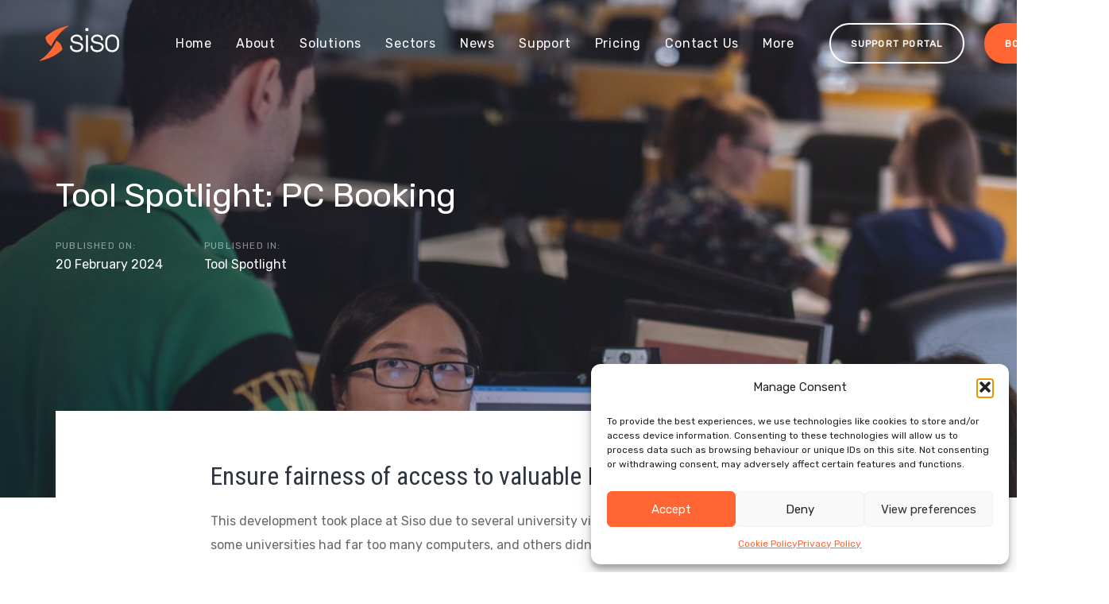

--- FILE ---
content_type: text/html; charset=UTF-8
request_url: https://www.siso.co.uk/blog/tool-spotlight-pc-booking/
body_size: 28436
content:
<!DOCTYPE html><html lang="en-GB"><head ><meta charset="UTF-8"><link rel="preconnect" href="https://fonts.gstatic.com/" crossorigin /><meta name="viewport" content="width=device-width, initial-scale=1.0" /><meta http-equiv="X-UA-Compatible" content="IE=edge"><link rel="profile" href="https://gmpg.org/xfn/11"><meta name="mobile-web-app-capable" content="yes"><meta name="apple-mobile-web-app-capable" content="yes"><meta name="apple-mobile-web-app-title" content="Siso Software - Smarter solutions"><link rel="pingback" href="https://www.siso.co.uk/xmlrpc.php" /><meta name='robots' content='index, follow, max-image-preview:large, max-snippet:-1, max-video-preview:-1' /><title>Tool Spotlight: PC Booking | Siso Software</title><meta name="description" content="This development took place at Siso due to several university visits where it became apparent that some universities had far too many computers, and others didn’t have enough." /><link rel="canonical" href="https://www.siso.co.uk/blog/tool-spotlight-pc-booking/" /><meta property="og:locale" content="en_GB" /><meta property="og:type" content="article" /><meta property="og:title" content="Tool Spotlight: PC Booking | Siso Software" /><meta property="og:description" content="This development took place at Siso due to several university visits where it became apparent that some universities had far too many computers, and others didn’t have enough." /><meta property="og:url" content="https://www.siso.co.uk/blog/tool-spotlight-pc-booking/" /><meta property="og:site_name" content="Siso Software" /><meta property="article:publisher" content="https://www.facebook.com/Siso-Software-Limited-110041915149401" /><meta property="article:published_time" content="2024-02-20T09:57:12+00:00" /><meta property="article:modified_time" content="2024-05-08T17:12:51+00:00" /><meta property="og:image" content="https://www.siso.co.uk/wp-content/uploads/mimi-thian-IPBGKYnuz8Y-unsplash-scaled.jpg" /><meta property="og:image:width" content="2560" /><meta property="og:image:height" content="1920" /><meta property="og:image:type" content="image/jpeg" /><meta name="author" content="vince.rankine@siso.co.uk" /><meta name="twitter:card" content="summary_large_image" /><meta name="twitter:creator" content="@SiSoSoftware" /><meta name="twitter:site" content="@SiSoSoftware" /><meta name="twitter:label1" content="Written by" /><meta name="twitter:data1" content="vince.rankine@siso.co.uk" /><meta name="twitter:label2" content="Estimated reading time" /><meta name="twitter:data2" content="3 minutes" /> <script type="application/ld+json" class="yoast-schema-graph">{"@context":"https://schema.org","@graph":[{"@type":"Article","@id":"https://www.siso.co.uk/blog/tool-spotlight-pc-booking/#article","isPartOf":{"@id":"https://www.siso.co.uk/blog/tool-spotlight-pc-booking/"},"author":{"name":"vince.rankine@siso.co.uk","@id":"https://www.siso.co.uk/#/schema/person/ccb2e6ea465124185ba55c518edb1c83"},"headline":"Tool Spotlight: PC Booking","datePublished":"2024-02-20T09:57:12+00:00","dateModified":"2024-05-08T17:12:51+00:00","mainEntityOfPage":{"@id":"https://www.siso.co.uk/blog/tool-spotlight-pc-booking/"},"wordCount":410,"publisher":{"@id":"https://www.siso.co.uk/#organization"},"image":{"@id":"https://www.siso.co.uk/blog/tool-spotlight-pc-booking/#primaryimage"},"thumbnailUrl":"https://www.siso.co.uk/wp-content/uploads/mimi-thian-IPBGKYnuz8Y-unsplash-scaled.jpg","keywords":["PC Booking"],"articleSection":["Tool Spotlight"],"inLanguage":"en-GB"},{"@type":"WebPage","@id":"https://www.siso.co.uk/blog/tool-spotlight-pc-booking/","url":"https://www.siso.co.uk/blog/tool-spotlight-pc-booking/","name":"Tool Spotlight: PC Booking | Siso Software","isPartOf":{"@id":"https://www.siso.co.uk/#website"},"primaryImageOfPage":{"@id":"https://www.siso.co.uk/blog/tool-spotlight-pc-booking/#primaryimage"},"image":{"@id":"https://www.siso.co.uk/blog/tool-spotlight-pc-booking/#primaryimage"},"thumbnailUrl":"https://www.siso.co.uk/wp-content/uploads/mimi-thian-IPBGKYnuz8Y-unsplash-scaled.jpg","datePublished":"2024-02-20T09:57:12+00:00","dateModified":"2024-05-08T17:12:51+00:00","description":"This development took place at Siso due to several university visits where it became apparent that some universities had far too many computers, and others didn’t have enough.","breadcrumb":{"@id":"https://www.siso.co.uk/blog/tool-spotlight-pc-booking/#breadcrumb"},"inLanguage":"en-GB","potentialAction":[{"@type":"ReadAction","target":["https://www.siso.co.uk/blog/tool-spotlight-pc-booking/"]}]},{"@type":"ImageObject","inLanguage":"en-GB","@id":"https://www.siso.co.uk/blog/tool-spotlight-pc-booking/#primaryimage","url":"https://www.siso.co.uk/wp-content/uploads/mimi-thian-IPBGKYnuz8Y-unsplash-scaled.jpg","contentUrl":"https://www.siso.co.uk/wp-content/uploads/mimi-thian-IPBGKYnuz8Y-unsplash-scaled.jpg","width":2560,"height":1920},{"@type":"BreadcrumbList","@id":"https://www.siso.co.uk/blog/tool-spotlight-pc-booking/#breadcrumb","itemListElement":[{"@type":"ListItem","position":1,"name":"Home","item":"https://www.siso.co.uk/"},{"@type":"ListItem","position":2,"name":"Tool Spotlight: PC Booking"}]},{"@type":"WebSite","@id":"https://www.siso.co.uk/#website","url":"https://www.siso.co.uk/","name":"Siso Software","description":"Smarter solutions","publisher":{"@id":"https://www.siso.co.uk/#organization"},"potentialAction":[{"@type":"SearchAction","target":{"@type":"EntryPoint","urlTemplate":"https://www.siso.co.uk/?s={search_term_string}"},"query-input":{"@type":"PropertyValueSpecification","valueRequired":true,"valueName":"search_term_string"}}],"inLanguage":"en-GB"},{"@type":"Organization","@id":"https://www.siso.co.uk/#organization","name":"Siso Software","url":"https://www.siso.co.uk/","logo":{"@type":"ImageObject","inLanguage":"en-GB","@id":"https://www.siso.co.uk/#/schema/logo/image/","url":"https://www.siso.co.uk/wp-content/uploads/Siso-logo-dark.png","contentUrl":"https://www.siso.co.uk/wp-content/uploads/Siso-logo-dark.png","width":258,"height":117,"caption":"Siso Software"},"image":{"@id":"https://www.siso.co.uk/#/schema/logo/image/"},"sameAs":["https://www.facebook.com/Siso-Software-Limited-110041915149401","https://x.com/SiSoSoftware","https://www.linkedin.com/company/siso-software/"]},{"@type":"Person","@id":"https://www.siso.co.uk/#/schema/person/ccb2e6ea465124185ba55c518edb1c83","name":"vince.rankine@siso.co.uk","image":{"@type":"ImageObject","inLanguage":"en-GB","@id":"https://www.siso.co.uk/#/schema/person/image/","url":"https://secure.gravatar.com/avatar/9b99cbd47cccec770352ad7e112d23c6ddc5a71d2f7740e7f4d0eb825effd203?s=96&d=mm&r=g","contentUrl":"https://secure.gravatar.com/avatar/9b99cbd47cccec770352ad7e112d23c6ddc5a71d2f7740e7f4d0eb825effd203?s=96&d=mm&r=g","caption":"vince.rankine@siso.co.uk"},"url":"https://www.siso.co.uk/blog/author/vince-rankinesiso-co-uk/"}]}</script> <link href="https://fonts.googleapis.com" rel="dns-prefetch" crossorigin><link href="https://www.googletagmanager.com" rel="dns-prefetch" as="script"><link href="https://www.google-analytics.com" rel="dns-prefetch"><link href="https://fonts.googleapis.com" rel="preconnect" crossorigin><link href="https://www.googletagmanager.com" rel="preconnect"><link href="https://fonts.gstatic.com" rel="preconnect" crossorigin><link rel="alternate" type="application/rss+xml" title="Siso Software &raquo; Feed" href="https://www.siso.co.uk/feed/" /><link rel="alternate" type="application/rss+xml" title="Siso Software &raquo; Comments Feed" href="https://www.siso.co.uk/comments/feed/" /><link rel="alternate" title="oEmbed (JSON)" type="application/json+oembed" href="https://www.siso.co.uk/wp-json/oembed/1.0/embed?url=https%3A%2F%2Fwww.siso.co.uk%2Fblog%2Ftool-spotlight-pc-booking%2F" /><link rel="alternate" title="oEmbed (XML)" type="text/xml+oembed" href="https://www.siso.co.uk/wp-json/oembed/1.0/embed?url=https%3A%2F%2Fwww.siso.co.uk%2Fblog%2Ftool-spotlight-pc-booking%2F&#038;format=xml" /><style id='wp-img-auto-sizes-contain-inline-css' type='text/css'>img:is([sizes=auto i],[sizes^="auto," i]){contain-intrinsic-size:3000px 1500px}</style><style id="litespeed-ccss">ul{box-sizing:border-box}.entry-content{counter-reset:footnotes}:root{--wp--preset--font-size--normal:16px;--wp--preset--font-size--huge:42px}.screen-reader-text{border:0;clip-path:inset(50%);height:1px;margin:-1px;overflow:hidden;padding:0;position:absolute;width:1px;word-wrap:normal!important}:where(figure){margin:0 0 1em}:root{--wp--preset--aspect-ratio--square:1;--wp--preset--aspect-ratio--4-3:4/3;--wp--preset--aspect-ratio--3-4:3/4;--wp--preset--aspect-ratio--3-2:3/2;--wp--preset--aspect-ratio--2-3:2/3;--wp--preset--aspect-ratio--16-9:16/9;--wp--preset--aspect-ratio--9-16:9/16;--wp--preset--color--black:#000000;--wp--preset--color--cyan-bluish-gray:#abb8c3;--wp--preset--color--white:#ffffff;--wp--preset--color--pale-pink:#f78da7;--wp--preset--color--vivid-red:#cf2e2e;--wp--preset--color--luminous-vivid-orange:#ff6900;--wp--preset--color--luminous-vivid-amber:#fcb900;--wp--preset--color--light-green-cyan:#7bdcb5;--wp--preset--color--vivid-green-cyan:#00d084;--wp--preset--color--pale-cyan-blue:#8ed1fc;--wp--preset--color--vivid-cyan-blue:#0693e3;--wp--preset--color--vivid-purple:#9b51e0;--wp--preset--gradient--vivid-cyan-blue-to-vivid-purple:linear-gradient(135deg,rgba(6,147,227,1) 0%,rgb(155,81,224) 100%);--wp--preset--gradient--light-green-cyan-to-vivid-green-cyan:linear-gradient(135deg,rgb(122,220,180) 0%,rgb(0,208,130) 100%);--wp--preset--gradient--luminous-vivid-amber-to-luminous-vivid-orange:linear-gradient(135deg,rgba(252,185,0,1) 0%,rgba(255,105,0,1) 100%);--wp--preset--gradient--luminous-vivid-orange-to-vivid-red:linear-gradient(135deg,rgba(255,105,0,1) 0%,rgb(207,46,46) 100%);--wp--preset--gradient--very-light-gray-to-cyan-bluish-gray:linear-gradient(135deg,rgb(238,238,238) 0%,rgb(169,184,195) 100%);--wp--preset--gradient--cool-to-warm-spectrum:linear-gradient(135deg,rgb(74,234,220) 0%,rgb(151,120,209) 20%,rgb(207,42,186) 40%,rgb(238,44,130) 60%,rgb(251,105,98) 80%,rgb(254,248,76) 100%);--wp--preset--gradient--blush-light-purple:linear-gradient(135deg,rgb(255,206,236) 0%,rgb(152,150,240) 100%);--wp--preset--gradient--blush-bordeaux:linear-gradient(135deg,rgb(254,205,165) 0%,rgb(254,45,45) 50%,rgb(107,0,62) 100%);--wp--preset--gradient--luminous-dusk:linear-gradient(135deg,rgb(255,203,112) 0%,rgb(199,81,192) 50%,rgb(65,88,208) 100%);--wp--preset--gradient--pale-ocean:linear-gradient(135deg,rgb(255,245,203) 0%,rgb(182,227,212) 50%,rgb(51,167,181) 100%);--wp--preset--gradient--electric-grass:linear-gradient(135deg,rgb(202,248,128) 0%,rgb(113,206,126) 100%);--wp--preset--gradient--midnight:linear-gradient(135deg,rgb(2,3,129) 0%,rgb(40,116,252) 100%);--wp--preset--font-size--small:13px;--wp--preset--font-size--medium:20px;--wp--preset--font-size--large:36px;--wp--preset--font-size--x-large:42px;--wp--preset--spacing--20:0.44rem;--wp--preset--spacing--30:0.67rem;--wp--preset--spacing--40:1rem;--wp--preset--spacing--50:1.5rem;--wp--preset--spacing--60:2.25rem;--wp--preset--spacing--70:3.38rem;--wp--preset--spacing--80:5.06rem;--wp--preset--shadow--natural:6px 6px 9px rgba(0, 0, 0, 0.2);--wp--preset--shadow--deep:12px 12px 50px rgba(0, 0, 0, 0.4);--wp--preset--shadow--sharp:6px 6px 0px rgba(0, 0, 0, 0.2);--wp--preset--shadow--outlined:6px 6px 0px -3px rgba(255, 255, 255, 1), 6px 6px rgba(0, 0, 0, 1);--wp--preset--shadow--crisp:6px 6px 0px rgba(0, 0, 0, 1)}@media (max-width:767px){.vc_hidden-xs{display:none!important}}@media (min-width:768px) and (max-width:991px){.vc_hidden-sm{display:none!important}}@media (min-width:992px) and (max-width:1199px){.vc_hidden-md{display:none!important}}@media (min-width:1200px){.vc_hidden-lg{display:none!important}}.vc_column_container{width:100%}.vc_col-md-4,.vc_col-sm-4,.vc_col-xs-12{position:relative;min-height:1px;padding-left:15px;padding-right:15px;-webkit-box-sizing:border-box;-moz-box-sizing:border-box;box-sizing:border-box}.vc_col-xs-12{float:left}.vc_col-xs-12{width:100%}.vc_col-sm-1\/5{position:relative;min-height:1px;padding-left:15px;padding-right:15px;-webkit-box-sizing:border-box;-moz-box-sizing:border-box;box-sizing:border-box}@media (min-width:768px){.vc_col-sm-4{float:left}.vc_col-sm-4{width:33.33333333%}.vc_col-sm-1\/5{float:left}.vc_col-sm-1\/5{width:20%}}@media (min-width:992px){.vc_col-md-4{float:left}.vc_col-md-4{width:33.33333333%}}.wpb_text_column :last-child,.wpb_text_column p:last-child{margin-bottom:0}.wpb_content_element{margin-bottom:35px}.vc_column-inner::after,.vc_column-inner::before{content:" ";display:table}.vc_column-inner::after{clear:both}.vc_column_container{padding-left:0;padding-right:0}.vc_column_container>.vc_column-inner{box-sizing:border-box;padding-left:15px;padding-right:15px;width:100%}.vc_separator .vc_sep_holder{height:1px;position:relative;-webkit-box-flex:1;-webkit-flex:1 1 auto;-ms-flex:1 1 auto;flex:1 1 auto;min-width:10%}.vc_separator .vc_sep_holder .vc_sep_line{height:1px;border-top:1px solid #ebebeb;display:block;position:relative;top:1px;width:100%}.vc_separator.vc_separator_no_text:not(.vc_sep_shadow) .vc_sep_holder_r{display:none}.wpb_text_column{margin-bottom:0}.wpb_text_column p:first-child{margin-top:0}.wpb_text_column p:last-child{margin-bottom:0}.fa{display:inline-block;font:normal normal normal 14px/1 FontAwesome;font-size:inherit;text-rendering:auto;-webkit-font-smoothing:antialiased;-moz-osx-font-smoothing:grayscale}.fa-times:before{content:""}.fa-angle-down:before{content:""}.fa-long-arrow-right:before{content:""}.sr-only{position:absolute;width:1px;height:1px;padding:0;margin:-1px;overflow:hidden;clip:rect(0,0,0,0);border:0}html{font-family:sans-serif;-ms-text-size-adjust:100%;-webkit-text-size-adjust:100%}body{margin:0}article,details,figure,header,main,summary{display:block}a{background-color:#fff0}h1{font-size:2em;margin:.67em 0}img{border:0}svg:not(:root){overflow:hidden}figure{margin:1em 40px}button,input{color:inherit;font:inherit;margin:0}button{overflow:visible}button{text-transform:none}button{-webkit-appearance:button}button::-moz-focus-inner,input::-moz-focus-inner{border:0;padding:0}input{line-height:normal}input[type="checkbox"]{-webkit-box-sizing:border-box;-moz-box-sizing:border-box;box-sizing:border-box;padding:0}*{-webkit-box-sizing:border-box;-moz-box-sizing:border-box;box-sizing:border-box}*:before,*:after{-webkit-box-sizing:border-box;-moz-box-sizing:border-box;box-sizing:border-box}html{font-size:10px}body{font-family:"Helvetica Neue",Helvetica,Arial,sans-serif;font-size:14px;line-height:1.42857143;color:#333;background-color:#fff}input,button{font-family:inherit;font-size:inherit;line-height:inherit}a{color:#337ab7;text-decoration:none}figure{margin:0}img{vertical-align:middle}.sr-only{position:absolute;width:1px;height:1px;margin:-1px;padding:0;overflow:hidden;clip:rect(0,0,0,0);border:0}h1,h2,h3,.h2{font-family:inherit;font-weight:500;line-height:1.1;color:inherit}h1,h2,.h2,h3{margin-top:20px;margin-bottom:10px}h1{font-size:36px}h2,.h2{font-size:30px}h3{font-size:24px}p{margin:0 0 10px}.text-left{text-align:left}.text-right{text-align:right}.text-uppercase{text-transform:uppercase}ul{margin-top:0;margin-bottom:10px}ul ul{margin-bottom:0}.container{margin-right:auto;margin-left:auto;padding-left:15px;padding-right:15px}@media (min-width:768px){.container{width:750px}}@media (min-width:992px){.container{width:970px}}@media (min-width:1200px){.container{width:1170px}}.container-fluid{margin-right:auto;margin-left:auto;padding-left:15px;padding-right:15px}.row{margin-left:-15px;margin-right:-15px}.col-md-6,.col-md-8{position:relative;min-height:1px;padding-left:15px;padding-right:15px}@media (min-width:992px){.col-md-6,.col-md-8{float:left}.col-md-8{width:66.66666667%}.col-md-6{width:50%}.col-md-offset-2{margin-left:16.66666667%}}label{display:inline-block;max-width:100%;margin-bottom:5px;font-weight:700}input[type="checkbox"]{margin:4px 0 0;margin-top:1px ;line-height:normal}.collapse{display:none}.nav{margin-bottom:0;padding-left:0;list-style:none}.nav>li{position:relative;display:block}.nav>li>a{position:relative;display:block;padding:10px 15px}@media (min-width:992px){.navbar-header{float:left}}.navbar-collapse{overflow-x:visible;padding-right:15px;padding-left:15px;border-top:1px solid #fff0;-webkit-box-shadow:inset 0 1px 0 rgb(255 255 255/.1);box-shadow:inset 0 1px 0 rgb(255 255 255/.1);-webkit-overflow-scrolling:touch}@media (min-width:1200px){.navbar-collapse{width:auto;border-top:0;-webkit-box-shadow:none;box-shadow:none}.navbar-collapse.collapse{display:block;height:auto;padding-bottom:0;overflow:visible}}.navbar-brand{float:left;padding:15px 15px;font-size:18px;line-height:20px;height:50px}.navbar-toggle{position:relative;float:right;margin-right:15px;padding:9px 10px;margin-top:8px;margin-bottom:8px;background-color:#fff0;background-image:none;border:1px solid #fff0;border-radius:4px}@media (min-width:992px){.navbar-toggle{display:none}}.container:before,.container:after,.container-fluid:before,.container-fluid:after,.row:before,.row:after,.nav:before,.nav:after,.navbar-header:before,.navbar-header:after,.navbar-collapse:before,.navbar-collapse:after{content:" ";display:table}.container:after,.container-fluid:after,.row:after,.nav:after,.navbar-header:after,.navbar-collapse:after{clear:both}@-ms-viewport{width:device-width}.screen-reader-text{clip:rect(1px,1px,1px,1px);position:absolute!important;height:1px;width:1px;overflow:hidden}:root{--color-font:#808291;--color-primary:#3ed2a7;--color-secondary:#ffb09f;--color-link:#a7a9b8;--color-link-hover:#181b31;--color-gradient-start:#4fda91;--color-gradient-stop:#34dbc5;--color-img-holder:#efefef;--lqd-content-width:1200px}.text-uppercase{text-transform:uppercase!important}.ltr-sp-1{letter-spacing:0.1em!important}.circle{border-radius:50em}html,body{max-width:100vw}html{font-size:100%;overflow-x:hidden}body{font-family:"Roboto",sans-serif;font-size:1em;line-height:1.7;font-weight:400;color:var(--color-font);-webkit-font-smoothing:antialiased;-moz-osx-font-smoothing:grayscale}#wrap,#content{position:relative}#content{z-index:2;background-color:#fff}#content:before,#content:after{content:"";display:table}#content:after{clear:both}a{text-decoration:none;color:var(--color-link)}img{max-width:100%;height:auto}.screen-reader-text{clip:rect(1px,1px,1px,1px);height:1px;overflow:hidden;position:absolute!important;top:0;left:0;width:1px;word-wrap:normal!important}p{margin-bottom:1.3em}h1,h2,.h2,h3{font-family:"Roboto",sans-serif;margin:1.25em 0 .75em;font-weight:500;line-height:1.2;color:#181b31}h1{margin-top:0;font-size:52px}h2,.h2{font-size:40px}h3{font-size:32px}.ld-lazyload{opacity:.0001}.main-header .row{display:flex;flex-wrap:wrap}.main-header .col,.main-header .col-auto{position:relative;width:100%}.main-header .col{flex-basis:0%;flex-grow:1;max-width:100%}.main-header .col-auto{flex:0 0 auto;width:auto;max-width:none}@media (min-width:1200px){.main-header .container{max-width:1170px}}.main-header{position:relative;z-index:10}.main-header-overlay{width:100%;position:absolute;top:0;left:0}.header-module{display:inline-flex;flex-direction:column;align-items:center;justify-content:center;position:relative}.header-module~.header-module{margin-left:25px}.text-right .header-module{align-items:flex-end}.nav-trigger{display:flex;padding:0;border:none;background:none;background-color:#fff0;box-shadow:none;color:#000;flex-flow:row wrap;align-items:center;justify-content:center}.nav-trigger .bars,.nav-trigger .bar{display:inline-block;flex-flow:inherit;align-items:inherit;justify-content:inherit}.nav-trigger .bars{display:flex;flex-flow:column nowrap}.nav-trigger .bar{background-color:#000}.nav-trigger .bar:before,.nav-trigger .bar:after{background-color:inherit}.nav-trigger.style-mobile .bars{width:20px;height:15px;transform:rotate(0)}.nav-trigger.style-mobile .bar{width:20px;height:2px;border-radius:50em;margin-bottom:4.25px;position:relative}.nav-trigger.style-mobile .bar:first-child,.nav-trigger.style-mobile .bar:last-child{opacity:0;visibility:hidden}.nav-trigger.style-mobile .bar:first-child{transform:translateY(-3px)}.nav-trigger.style-mobile .bar:last-child{margin-bottom:0;transform:translateY(3px)}.nav-trigger.style-mobile .bar:nth-child(2){width:22px;margin-right:auto;transform:rotate(45deg)}.nav-trigger.style-mobile .bar:nth-child(2):before{content:"";display:inline-block;width:100%;height:100%;position:absolute;top:0;left:0;border-radius:inherit;background-color:inherit;transform:rotate(-90deg)}.nav-trigger.collapsed .bars{transform:none}.nav-trigger.collapsed .bar:first-child,.nav-trigger.collapsed .bar:last-child,.nav-trigger.collapsed .bar:nth-child(2){opacity:1;visibility:visible;transform:none}.nav-trigger.collapsed .bar:first-child:before,.nav-trigger.collapsed .bar:first-child:after,.nav-trigger.collapsed .bar:last-child:before,.nav-trigger.collapsed .bar:last-child:after,.nav-trigger.collapsed .bar:nth-child(2):before,.nav-trigger.collapsed .bar:nth-child(2):after{transform:rotate(0) translate(0,0)}.nav-trigger.collapsed.style-mobile .bar:nth-child(2){width:16px}.navbar-brand{display:inline-flex;height:auto;padding:30px 0;line-height:normal;float:none;order:0;flex-shrink:0}.navbar-brand img{max-width:inherit}.navbar-brand .logo-sticky{display:none}.navbar-brand-inner{display:inline-block;position:relative;max-width:inherit}.navbar-header{display:flex;align-items:center;flex:1 0}.navbar-header:before,.navbar-header:after{content:none}.navbar-header .navbar-toggle{order:3;margin-left:20px}.navbar-collapse{flex:1 auto;padding:0}.main-nav{flex:1 auto;margin-left:auto;margin-right:auto}.main-nav>li{position:relative}.main-nav>li,.main-nav>li>a{display:flex;flex-flow:column nowrap}.main-nav>li>a{flex:1 auto;flex-flow:row wrap;padding-left:15px;padding-right:15px;color:#a7a9b8;white-space:nowrap}.main-nav .link-txt{position:relative}.main-nav .link-txt .txt{position:relative;z-index:2}.main-nav .link-ext{z-index:0}.main-nav.justify-content-lg-start{margin-left:0}.submenu-expander{display:none;position:absolute;top:50%;left:auto;z-index:3;font-size:18px;width:36px;height:36px;margin-left:18px;border-radius:3px;background-color:rgb(0 0 0/.05);align-items:center;justify-content:center;transform:translateY(-50%)}.menu-item-has-children>a .submenu-expander{display:inline-flex}.nav-item-children{min-width:232px;padding:1.0625em 0;border-radius:5px;position:absolute;top:100%;left:0;background-color:#fff;box-shadow:0 16px 50px rgb(0 0 0/.07);visibility:hidden;font-size:16px;line-height:1.5em;list-style:none;text-align:left;transform:translateZ(2px)}.nav-item-children>li{position:relative;font-size:1em;line-height:normal}.nav-item-children>li>a{display:block;padding:.7em 2.5em;width:100%;color:#797b86}.nav-item-children .nav-item-children{bottom:auto;top:0;left:100%}.mainbar-wrap .row{flex-wrap:nowrap}.mainbar-wrap .megamenu-hover-bg{display:none}.mainbar-container{display:flex;flex-flow:row wrap;align-items:stretch}.mainbar-container:before,.mainbar-container:after{content:none}.mainbar-row{align-items:stretch;flex:1 auto}.mainbar-row:before,.mainbar-row:after{content:none}.mainbar-row>[class^=col]{display:flex;align-items:stretch;position:static}.mainbar{display:flex;flex-flow:column wrap;flex:1 auto}.mainbar .navbar-header{position:relative;z-index:10}.secondarybar-row{align-items:stretch;flex:1 auto}.secondarybar-row:before,.secondarybar-row:after{content:none}.secondarybar-row>[class^=col]{display:flex;flex-flow:row nowrap;align-items:stretch}.secondarybar-row>[class^=col]:empty{display:none}.secondarybar-wrap{position:relative;z-index:11}.btn{display:inline-flex;padding:0;position:relative;border:1px solid var(--color-primary);border-radius:0;font-size:1em;white-space:nowrap;color:var(--color-primary);box-shadow:0 0 0 rgb(0 0 0/.05),0 0 0 rgb(0 0 0/.05),0 0 0 rgb(0 0 0/.05),0 0 0 rgb(0 0 0/.05),0 0 0 rgb(0 0 0/.05)}.btn>span{display:inline-flex;padding:1.15em 2.1em;border-radius:inherit;border-color:inherit;flex-flow:row wrap;align-items:center}.btn.text-uppercase{letter-spacing:.1em}.btn.circle{border-radius:50em}.btn.border-thick{border-width:2px}.btn.border-thick>span{margin:-1px}.btn-txt{position:relative;z-index:3}.btn-solid{background:var(--color-primary);color:#fff}@keyframes formRotate360{to{transform:rotate(360deg)}}.ld-sf{position:relative;margin-bottom:2em}.ld-sf p{line-height:1.5em;margin-bottom:20px;position:relative}.ld-sf [type=email],.ld-sf [type=submit]{height:60px}.ld-sf [type=email]{display:block;width:100%;padding:0 2.5em;border-width:1px;border-style:solid;border-color:#ededed;border-radius:2px;background-color:#fff0;line-height:1.5em}.ld-sf [type=email]::-webkit-input-placeholder{color:inherit}.ld-sf [type=email]::-moz-placeholder{color:inherit}.ld-sf [type=email]:-moz-placeholder{color:inherit}.ld-sf [type=email]:-ms-input-placeholder{color:inherit}.ld-sf [type=submit]{display:inline-flex;padding:0 40px;margin:0;border:0;position:relative;border-radius:2px;align-items:center;justify-content:center;font-size:13px;line-height:1.5em;text-transform:uppercase;letter-spacing:.13em;outline:none;background-color:var(--color-primary);color:#fff}.ld-sf .submit-icon{display:inline-block;vertical-align:middle;line-height:1em}.ld-sf .submit-icon{font-size:1.1em}.ld-sf .submit-icon i{margin:0}.ld-sf--size-md [type=email],.ld-sf--size-md [type=submit]{height:60px}.ld-sf--input-solid [type=email]{border:none;background-color:#fff;color:#000}.ld-sf--button-inline form{display:flex;flex-direction:row;align-items:stretch}.ld-sf--button-inline p,.ld-sf--button-inline [type=submit]{vertical-align:bottom}.ld-sf--button-inline p{flex:1 0;padding-right:20px}.ld-sf--button-inline [type=email]{display:inline-block}.ld-sf--circle [type=email],.ld-sf--circle [type=submit]{border-radius:50em}.ld-sf--border-thin [type=email],.ld-sf--border-thin [type=submit]{border-width:1px}.ld-sf--border-thin .submit-icon{margin-top:-1px}.ld_sf_form{position:relative}.ld-sf-spinner{display:inline-block;width:35px;height:35px;position:absolute;top:50%;left:50%;border-radius:50em;transform:translate(-50%,-50%) scale(1.5);color:inherit;opacity:0;visibility:hidden;overflow:hidden}.ld-sf-spinner:before,.ld-sf-spinner span{display:inline-block;width:100%;height:100%;position:absolute;top:0;left:0;border-radius:inherit;border:2px solid}.ld-sf-spinner:before{content:"";opacity:.1}.ld-sf-spinner span{text-indent:-99999px;transform:rotate(0);-webkit-clip-path:polygon(0 0%,100% 50%,100% 0%,0% 0%);clip-path:polygon(0 0%,100% 50%,100% 0%,0% 0%);animation:formRotate360 1s linear both infinite}.blog-single-cover{position:relative;background-color:#fff;background-size:cover;overflow:hidden;color:rgb(24 27 49/.5);transform-style:preserve-3d;perspective:1200px}.blog-single-cover .blog-single-media{background-size:cover;background-position:center}.blog-single-cover .blog-single-media:after{content:"";display:inline-block;width:100%;height:101%;position:absolute;top:0;left:0}.blog-single-cover .blog-single-media[data-responsive-bg]>img{visibility:hidden}.blog-single-cover .entry-title,.blog-single-cover a{color:#181b31}.blog-single-cover.scheme-light{background-color:#12131a;color:rgb(255 255 255/.5)}.blog-single-cover.scheme-light .blog-single-media:after{background-image:linear-gradient(to right,rgb(20 22 34/.6) 0%,transparent 100%)}.blog-single-cover.scheme-light .entry-title,.blog-single-cover.scheme-light a{color:#fff}.blog-single-cover.scheme-light .post-meta{color:inherit}.blog-single-cover.scheme-light .post-meta a{color:#fff}.blog-single-cover[data-inview=true]:before{content:"";display:inline-block;width:60px;height:60px;position:absolute;top:50%;left:50%;margin-top:-30px;margin-left:-30px;border-radius:5px;background-color:rgb(0 0 0/.3);background-image:url(/wp-content/themes/ave/assets/img/spinners/spinner-4-light.svg);background-size:35px;background-position:center;background-repeat:no-repeat}.blog-single-cover[data-inview=true] .blog-single-media{transform:translateZ(150px);opacity:0;visibility:hidden}.blog-single-cover[data-inview=true] .blog-single-media:after{transform:translateX(-50%)}.blog-single-cover[data-inview=true] .post-meta>span{transform:translateY(80px);opacity:0;visibility:hidden}.blog-single-cover[data-inview=true] .blog-single-title{visibility:hidden}.blog-single-cover[data-inview=true] .post-meta>span{visibility:hidden}.blog-single-title{margin-top:0;margin-bottom:.6em;letter-spacing:-.01em;-ms-word-wrap:break-word;word-wrap:break-word}.post-meta{display:flex;flex-flow:row wrap;margin-bottom:2em;font-size:16px;line-height:1.5em}.post-meta .block{display:block;font-size:12px}.post-meta>span{display:inline-block}.post-meta>span+span{margin-left:3.25em}.blog-single-details-extra{overflow:hidden}.blog-single-content{padding-top:65px}.blog-single-content:before,.blog-single-content:after{content:"";display:table}.blog-single-content:after{clear:both}.wpb_wrapper-inner:before,.wpb_wrapper-inner:after{content:"";display:table}.wpb_wrapper-inner:after{clear:both}.align-items-center{align-items:center!important}@media (min-width:1200px){.justify-content-lg-start{justify-content:flex-start!important}.align-items-lg-stretch{align-items:stretch!important}}.text-left{text-align:left!important}.text-right{text-align:right!important}@media (min-width:1200px){.text-lg-right{text-align:right!important}}@media screen and (min-width:1200px){[data-fullheight=true]{height:100vh}}@media screen and (max-width:1199px){body{overflow-x:hidden}}@media screen and (max-width:991px){#wrap{overflow:hidden}}@media screen and (max-width:991px){h1{font-size:40px}h2,.h2{font-size:32px}h3{font-size:24px}}@media screen and (min-width:992px) and (max-width:1199px){.mainbar-row>[class^=col]{padding-left:15px!important;padding-right:15px!important}}@media screen and (max-width:991px){.secondarybar-row>[class^=col]{width:100%;flex-wrap:wrap;flex:1 auto}.secondarybar-row>[class^=col]:not(:last-of-type){margin-bottom:1em}}@media screen and (max-width:479px){.secondarybar-row>[class^=col]{flex-direction:column;flex-wrap:nowrap;align-items:center}}@media all and (max-width:992px){.btn{white-space:normal}}@media (max-width:991px){.ld-sf--button-inline form{flex-direction:column}.ld-sf--button-inline form p{padding-right:0!important}}@media screen and (min-width:1200px){.blog-single-cover[data-fullheight=true]{height:87vh}.blog-single-cover[data-fullheight=true] .blog-single-media{height:100%}.blog-single-cover .blog-single-details{width:100%;position:absolute;top:50%;left:0;transform:translateY(-50%)}.blog-single-content.expanded{padding-left:calc(26%);padding-right:calc(26%);margin-right:calc(-26%);margin-left:calc(-26%)}.blog-single-content.pull-up{margin-top:-6.8181818182em;background-color:#fff}}@media screen and (min-width:992px){.post-meta{margin-bottom:3.75em}}@media screen and (max-width:991px){.post-meta{flex-direction:column}.post-meta>span{margin:0 0 1em!important}.post-meta>span:last-child{margin:0!important}}@media screen and (max-width:1199px){.blog-single-default .blog-single-cover{margin-bottom:2.5em}.blog-single-default .blog-single-media{height:100%;position:absolute;top:0;left:0}.blog-single-default .blog-single-details{padding:10em 0}}:root{--color-primary:#ec663c;--color-secondary:#2c3541;--color-gradient-start:#ec663c;--color-gradient-stop:#ec663c;--color-link:#ec663c;--color-link-hover:#2c3541}body{font-family:Rubik;font-weight:400;line-height:1.9;font-size:16px;color:#686868}body.single-post .blog-single-title{font-family:inherit}body.single-post .content{font-family:inherit}h1{font-family:Roboto Condensed;font-weight:400;line-height:1.25em;font-size:42px;color:#2c3541}.h2,h2{font-family:Roboto Condensed;font-weight:400;line-height:1.25em;font-size:42px;color:#2c3541}h3{font-family:Roboto Condensed;font-weight:400;line-height:1.1em;font-size:32px;color:#2c3541}.main-header .navbar-brand{max-width:110px!important}@media screen and (max-width:1199px){body[data-mobile-nav-style=modern]:before{background:#781111}}@media screen and (min-width:1200px){.main-header .container{max-width:1170px}.container{width:1170px}}@media screen and (min-width:1200px){.text-lg-right .header-module{align-items:flex-end}.nav-trigger.navbar-toggle{display:none}.navbar-header{flex-basis:auto}.navbar-header .mobile-logo-default{display:none}.navbar-collapse{display:inline-flex!important;flex-direction:column;align-items:stretch;height:auto!important;flex-basis:0%}.main-nav{display:flex;align-items:stretch;justify-content:flex-end}.main-nav>li,.main-nav>li>a{align-items:center}.main-nav>li:first-child{padding-left:0}.main-nav>li:last-child{padding-right:0}.main-nav .submenu-expander{display:none!important}.mainbar-row>[class^=col]{flex-flow:row nowrap}.mainbar-row>[class^=col].text-right{justify-content:flex-end}.mainbar-row>[class^=col].text-left{justify-content:flex-start}}@media screen and (max-width:1199px){body{overflow-x:hidden}.main-header{position:relative;top:auto;left:auto}[data-mobile-nav-trigger-alignment=right] .navbar-header .navbar-brand{margin-right:0;margin-left:0!important}[data-mobile-nav-trigger-alignment=right] .navbar-header .navbar-brand-inner{margin-right:-20px!important}[data-mobile-nav-trigger-alignment=right] .navbar-header .navbar-toggle{justify-content:flex-end}.main-header .header-module{display:none}.nav-trigger{display:flex}.navbar-header .nav-trigger{margin:0;justify-content:flex-start}.main-header .navbar-brand{padding:22px 0;max-width:none!important}.main-header .mobile-logo-default~.logo-default{display:none}.main-header .main-nav{font-size:14px;font-weight:500;line-height:1.5em;text-transform:none;letter-spacing:0;text-align:left}.main-header .main-nav>li>a{font-size:inherit;font-weight:inherit;line-height:inherit;text-transform:inherit;letter-spacing:inherit}.navbar-header{padding-left:25px;padding-right:25px;justify-content:space-between}.navbar-header>*{flex:0 0 33.3333333333%}.navbar-collapse{overflow-x:hidden;overflow-y:auto;color:#000}ul.nav.main-nav>li{padding-left:0;padding-right:0}ul.nav.main-nav>li>a{display:flex;padding:15px 25px;border-bottom:1px solid rgb(0 0 0/.05);align-items:center;color:#000;white-space:normal}[data-mobile-nav-style=modern] ul.nav.main-nav{padding-top:12px;padding-bottom:12px;font-size:16px}[data-mobile-nav-style=modern] ul.nav.main-nav>li>a{border:none}[data-mobile-nav-style=modern]:before{content:"";display:inline-block;width:100vw;height:100vh;position:fixed;top:0;left:0;z-index:-1;opacity:0;-webkit-transform:scale(1.75);transform:scale(1.75);background-image:linear-gradient(to top left,#1DE1BC 0%,#DA0BEE 100%)}[data-mobile-nav-scheme=dark] .navbar-collapse{background-color:#191D18;color:#fff}[data-mobile-nav-scheme=dark] ul.nav.main-nav>li>a{border-color:rgb(255 255 255/.1);color:#fff}[data-mobile-nav-scheme=dark] .submenu-expander{background-color:rgb(255 255 255/.05)}[data-mobile-header-scheme=gray] .main-header .navbar-header{background-color:#f6f6f6}.nav-item-children{display:none;min-width:0;padding:15px 0;border-radius:0;position:static;top:auto;left:auto;right:auto;visibility:visible;text-align:inherit;box-shadow:none;font-size:inherit;font-weight:inherit;line-height:inherit;text-transform:inherit;letter-spacing:inherit}.nav-item-children>li>a{padding:8px 35px;color:inherit}.nav-item-children .nav-item-children{padding:8px 0 8px 15px}[data-mobile-nav-scheme=dark] .nav-item-children{background-color:#1b201a}[data-mobile-nav-scheme=dark] .nav-item-children>li>a{opacity:.75}[data-mobile-nav-style=modern] .nav-item-children{background:#fff0}.main-header .mainbar-wrap{padding:0!important;margin:0!important}.main-header .mainbar-wrap .mainbar-container{width:100%;max-width:none;padding-left:0!important;padding-right:0!important}.main-header .mainbar-row{flex-direction:column;padding-left:0!important;padding-right:0!important;margin-left:-15px!important;margin-right:-15px!important}.main-header .mainbar-row>[class^=col]{flex:1 auto;flex-direction:column;padding-left:15px!important;padding-right:15px!important;margin-left:0!important;margin-right:0!important;min-height:0}.secondarybar-wrap{display:none}}.cmplz-hidden{display:none!important}.vc_custom_1527937892503{padding-right:35px!important;padding-left:35px!important}.vc_custom_1537773701856{padding-left:3%!important}.vc_custom_1656604373870{margin-bottom:30px!important}.navbar-brand{padding-top:31px;padding-bottom:31px}.ld_header_menu_68407f2331d55.main-nav>li>a{font-size:16px;font-weight:400;letter-spacing:.05em;color:#fff}.ld_button_68407f2351b65{color:#fff;border-color:#fff;font-size:12px!important;font-weight:600!important;letter-spacing:0.1em!important}.ld_button_68407f2354175{background-color:#f63;border-color:#f63;color:#fff;font-size:12px!important;font-weight:600!important;letter-spacing:0.1em!important}.ld_newsletter_68407f23c0310.ld-sf input{font-size:14px;line-height:1.5em}.ld_newsletter_68407f23c0310 .submit-icon{font-size:23px}.ld_newsletter_68407f23c0310.ld-sf input[type="email"]{background:rgb(255 255 255/.047);color:rgb(255 255 255/.602)}.fa.fa-long-arrow-right:before{content:""}.fa{-moz-osx-font-smoothing:grayscale;-webkit-font-smoothing:antialiased;display:inline-block;font-style:normal;font-variant:normal;text-rendering:auto;line-height:1}.fa-angle-down:before{content:""}.fa-times:before{content:""}.sr-only{border:0;clip:rect(0,0,0,0);height:1px;margin:-1px;overflow:hidden;padding:0;position:absolute;width:1px}.fa{font-family:"Font Awesome 5 Free";font-weight:900}</style><script src="[data-uri]" defer></script><script data-optimized="1" src="https://www.siso.co.uk/wp-content/plugins/litespeed-cache/assets/js/webfontloader.min.js" defer></script><script src="[data-uri]" defer></script> <link data-optimized="1" data-asynced="1" as="style" onload="this.onload=null;this.rel='stylesheet'"  rel='preload' id='wp-block-library-css' href='https://www.siso.co.uk/wp-content/litespeed/css/4ca52a71d2e00b1fae4fb5830884ea66.css?ver=d60c8' type='text/css' media='all' /><noscript><link data-optimized="1" rel='stylesheet' href='https://www.siso.co.uk/wp-content/litespeed/css/4ca52a71d2e00b1fae4fb5830884ea66.css?ver=d60c8' type='text/css' media='all' /></noscript><style id='global-styles-inline-css' type='text/css'>:root{--wp--preset--aspect-ratio--square:1;--wp--preset--aspect-ratio--4-3:4/3;--wp--preset--aspect-ratio--3-4:3/4;--wp--preset--aspect-ratio--3-2:3/2;--wp--preset--aspect-ratio--2-3:2/3;--wp--preset--aspect-ratio--16-9:16/9;--wp--preset--aspect-ratio--9-16:9/16;--wp--preset--color--black:#000000;--wp--preset--color--cyan-bluish-gray:#abb8c3;--wp--preset--color--white:#ffffff;--wp--preset--color--pale-pink:#f78da7;--wp--preset--color--vivid-red:#cf2e2e;--wp--preset--color--luminous-vivid-orange:#ff6900;--wp--preset--color--luminous-vivid-amber:#fcb900;--wp--preset--color--light-green-cyan:#7bdcb5;--wp--preset--color--vivid-green-cyan:#00d084;--wp--preset--color--pale-cyan-blue:#8ed1fc;--wp--preset--color--vivid-cyan-blue:#0693e3;--wp--preset--color--vivid-purple:#9b51e0;--wp--preset--gradient--vivid-cyan-blue-to-vivid-purple:linear-gradient(135deg,rgb(6,147,227) 0%,rgb(155,81,224) 100%);--wp--preset--gradient--light-green-cyan-to-vivid-green-cyan:linear-gradient(135deg,rgb(122,220,180) 0%,rgb(0,208,130) 100%);--wp--preset--gradient--luminous-vivid-amber-to-luminous-vivid-orange:linear-gradient(135deg,rgb(252,185,0) 0%,rgb(255,105,0) 100%);--wp--preset--gradient--luminous-vivid-orange-to-vivid-red:linear-gradient(135deg,rgb(255,105,0) 0%,rgb(207,46,46) 100%);--wp--preset--gradient--very-light-gray-to-cyan-bluish-gray:linear-gradient(135deg,rgb(238,238,238) 0%,rgb(169,184,195) 100%);--wp--preset--gradient--cool-to-warm-spectrum:linear-gradient(135deg,rgb(74,234,220) 0%,rgb(151,120,209) 20%,rgb(207,42,186) 40%,rgb(238,44,130) 60%,rgb(251,105,98) 80%,rgb(254,248,76) 100%);--wp--preset--gradient--blush-light-purple:linear-gradient(135deg,rgb(255,206,236) 0%,rgb(152,150,240) 100%);--wp--preset--gradient--blush-bordeaux:linear-gradient(135deg,rgb(254,205,165) 0%,rgb(254,45,45) 50%,rgb(107,0,62) 100%);--wp--preset--gradient--luminous-dusk:linear-gradient(135deg,rgb(255,203,112) 0%,rgb(199,81,192) 50%,rgb(65,88,208) 100%);--wp--preset--gradient--pale-ocean:linear-gradient(135deg,rgb(255,245,203) 0%,rgb(182,227,212) 50%,rgb(51,167,181) 100%);--wp--preset--gradient--electric-grass:linear-gradient(135deg,rgb(202,248,128) 0%,rgb(113,206,126) 100%);--wp--preset--gradient--midnight:linear-gradient(135deg,rgb(2,3,129) 0%,rgb(40,116,252) 100%);--wp--preset--font-size--small:13px;--wp--preset--font-size--medium:20px;--wp--preset--font-size--large:36px;--wp--preset--font-size--x-large:42px;--wp--preset--spacing--20:0.44rem;--wp--preset--spacing--30:0.67rem;--wp--preset--spacing--40:1rem;--wp--preset--spacing--50:1.5rem;--wp--preset--spacing--60:2.25rem;--wp--preset--spacing--70:3.38rem;--wp--preset--spacing--80:5.06rem;--wp--preset--shadow--natural:6px 6px 9px rgba(0, 0, 0, 0.2);--wp--preset--shadow--deep:12px 12px 50px rgba(0, 0, 0, 0.4);--wp--preset--shadow--sharp:6px 6px 0px rgba(0, 0, 0, 0.2);--wp--preset--shadow--outlined:6px 6px 0px -3px rgb(255, 255, 255), 6px 6px rgb(0, 0, 0);--wp--preset--shadow--crisp:6px 6px 0px rgb(0, 0, 0)}:where(.is-layout-flex){gap:.5em}:where(.is-layout-grid){gap:.5em}body .is-layout-flex{display:flex}.is-layout-flex{flex-wrap:wrap;align-items:center}.is-layout-flex>:is(*,div){margin:0}body .is-layout-grid{display:grid}.is-layout-grid>:is(*,div){margin:0}:where(.wp-block-columns.is-layout-flex){gap:2em}:where(.wp-block-columns.is-layout-grid){gap:2em}:where(.wp-block-post-template.is-layout-flex){gap:1.25em}:where(.wp-block-post-template.is-layout-grid){gap:1.25em}.has-black-color{color:var(--wp--preset--color--black)!important}.has-cyan-bluish-gray-color{color:var(--wp--preset--color--cyan-bluish-gray)!important}.has-white-color{color:var(--wp--preset--color--white)!important}.has-pale-pink-color{color:var(--wp--preset--color--pale-pink)!important}.has-vivid-red-color{color:var(--wp--preset--color--vivid-red)!important}.has-luminous-vivid-orange-color{color:var(--wp--preset--color--luminous-vivid-orange)!important}.has-luminous-vivid-amber-color{color:var(--wp--preset--color--luminous-vivid-amber)!important}.has-light-green-cyan-color{color:var(--wp--preset--color--light-green-cyan)!important}.has-vivid-green-cyan-color{color:var(--wp--preset--color--vivid-green-cyan)!important}.has-pale-cyan-blue-color{color:var(--wp--preset--color--pale-cyan-blue)!important}.has-vivid-cyan-blue-color{color:var(--wp--preset--color--vivid-cyan-blue)!important}.has-vivid-purple-color{color:var(--wp--preset--color--vivid-purple)!important}.has-black-background-color{background-color:var(--wp--preset--color--black)!important}.has-cyan-bluish-gray-background-color{background-color:var(--wp--preset--color--cyan-bluish-gray)!important}.has-white-background-color{background-color:var(--wp--preset--color--white)!important}.has-pale-pink-background-color{background-color:var(--wp--preset--color--pale-pink)!important}.has-vivid-red-background-color{background-color:var(--wp--preset--color--vivid-red)!important}.has-luminous-vivid-orange-background-color{background-color:var(--wp--preset--color--luminous-vivid-orange)!important}.has-luminous-vivid-amber-background-color{background-color:var(--wp--preset--color--luminous-vivid-amber)!important}.has-light-green-cyan-background-color{background-color:var(--wp--preset--color--light-green-cyan)!important}.has-vivid-green-cyan-background-color{background-color:var(--wp--preset--color--vivid-green-cyan)!important}.has-pale-cyan-blue-background-color{background-color:var(--wp--preset--color--pale-cyan-blue)!important}.has-vivid-cyan-blue-background-color{background-color:var(--wp--preset--color--vivid-cyan-blue)!important}.has-vivid-purple-background-color{background-color:var(--wp--preset--color--vivid-purple)!important}.has-black-border-color{border-color:var(--wp--preset--color--black)!important}.has-cyan-bluish-gray-border-color{border-color:var(--wp--preset--color--cyan-bluish-gray)!important}.has-white-border-color{border-color:var(--wp--preset--color--white)!important}.has-pale-pink-border-color{border-color:var(--wp--preset--color--pale-pink)!important}.has-vivid-red-border-color{border-color:var(--wp--preset--color--vivid-red)!important}.has-luminous-vivid-orange-border-color{border-color:var(--wp--preset--color--luminous-vivid-orange)!important}.has-luminous-vivid-amber-border-color{border-color:var(--wp--preset--color--luminous-vivid-amber)!important}.has-light-green-cyan-border-color{border-color:var(--wp--preset--color--light-green-cyan)!important}.has-vivid-green-cyan-border-color{border-color:var(--wp--preset--color--vivid-green-cyan)!important}.has-pale-cyan-blue-border-color{border-color:var(--wp--preset--color--pale-cyan-blue)!important}.has-vivid-cyan-blue-border-color{border-color:var(--wp--preset--color--vivid-cyan-blue)!important}.has-vivid-purple-border-color{border-color:var(--wp--preset--color--vivid-purple)!important}.has-vivid-cyan-blue-to-vivid-purple-gradient-background{background:var(--wp--preset--gradient--vivid-cyan-blue-to-vivid-purple)!important}.has-light-green-cyan-to-vivid-green-cyan-gradient-background{background:var(--wp--preset--gradient--light-green-cyan-to-vivid-green-cyan)!important}.has-luminous-vivid-amber-to-luminous-vivid-orange-gradient-background{background:var(--wp--preset--gradient--luminous-vivid-amber-to-luminous-vivid-orange)!important}.has-luminous-vivid-orange-to-vivid-red-gradient-background{background:var(--wp--preset--gradient--luminous-vivid-orange-to-vivid-red)!important}.has-very-light-gray-to-cyan-bluish-gray-gradient-background{background:var(--wp--preset--gradient--very-light-gray-to-cyan-bluish-gray)!important}.has-cool-to-warm-spectrum-gradient-background{background:var(--wp--preset--gradient--cool-to-warm-spectrum)!important}.has-blush-light-purple-gradient-background{background:var(--wp--preset--gradient--blush-light-purple)!important}.has-blush-bordeaux-gradient-background{background:var(--wp--preset--gradient--blush-bordeaux)!important}.has-luminous-dusk-gradient-background{background:var(--wp--preset--gradient--luminous-dusk)!important}.has-pale-ocean-gradient-background{background:var(--wp--preset--gradient--pale-ocean)!important}.has-electric-grass-gradient-background{background:var(--wp--preset--gradient--electric-grass)!important}.has-midnight-gradient-background{background:var(--wp--preset--gradient--midnight)!important}.has-small-font-size{font-size:var(--wp--preset--font-size--small)!important}.has-medium-font-size{font-size:var(--wp--preset--font-size--medium)!important}.has-large-font-size{font-size:var(--wp--preset--font-size--large)!important}.has-x-large-font-size{font-size:var(--wp--preset--font-size--x-large)!important}</style><style id='classic-theme-styles-inline-css' type='text/css'>/*! This file is auto-generated */
.wp-block-button__link{color:#fff;background-color:#32373c;border-radius:9999px;box-shadow:none;text-decoration:none;padding:calc(.667em + 2px) calc(1.333em + 2px);font-size:1.125em}.wp-block-file__button{background:#32373c;color:#fff;text-decoration:none}</style><link data-optimized="1" data-asynced="1" as="style" onload="this.onload=null;this.rel='stylesheet'"  rel='preload' id='contact-form-7-css' href='https://www.siso.co.uk/wp-content/litespeed/css/67e5d5b6285841fb82716cea56e65b82.css?ver=3165f' type='text/css' media='all' /><noscript><link data-optimized="1" rel='stylesheet' href='https://www.siso.co.uk/wp-content/litespeed/css/67e5d5b6285841fb82716cea56e65b82.css?ver=3165f' type='text/css' media='all' /></noscript><link data-optimized="1" data-asynced="1" as="style" onload="this.onload=null;this.rel='stylesheet'"  rel='preload' id='cmplz-general-css' href='https://www.siso.co.uk/wp-content/litespeed/css/b814607b9467d43dd22ce65bb0d0c8ca.css?ver=3ecc4' type='text/css' media='all' /><noscript><link data-optimized="1" rel='stylesheet' href='https://www.siso.co.uk/wp-content/litespeed/css/b814607b9467d43dd22ce65bb0d0c8ca.css?ver=3ecc4' type='text/css' media='all' /></noscript><link data-optimized="1" data-asynced="1" as="style" onload="this.onload=null;this.rel='stylesheet'"  rel='preload' id='js_composer_front-css' href='https://www.siso.co.uk/wp-content/litespeed/css/db42de02316147d8053608b292cfd7f0.css?ver=46d70' type='text/css' media='all' /><noscript><link data-optimized="1" rel='stylesheet' href='https://www.siso.co.uk/wp-content/litespeed/css/db42de02316147d8053608b292cfd7f0.css?ver=46d70' type='text/css' media='all' /></noscript><link data-optimized="1" data-asynced="1" as="style" onload="this.onload=null;this.rel='stylesheet'"  rel='preload' id='ave-core-css' href='https://www.siso.co.uk/wp-content/litespeed/css/c0469d5c7637742f3aeb56cda9e6cbb3.css?ver=25a1e' type='text/css' media='all' /><noscript><link data-optimized="1" rel='stylesheet' href='https://www.siso.co.uk/wp-content/litespeed/css/c0469d5c7637742f3aeb56cda9e6cbb3.css?ver=25a1e' type='text/css' media='all' /></noscript><link data-optimized="1" data-asynced="1" as="style" onload="this.onload=null;this.rel='stylesheet'"  rel='preload' id='liquid-icons-css' href='https://www.siso.co.uk/wp-content/litespeed/css/0fb0ad06af34d96445d4e74c250172a2.css?ver=172a2' type='text/css' media='all' /><noscript><link data-optimized="1" rel='stylesheet' href='https://www.siso.co.uk/wp-content/litespeed/css/0fb0ad06af34d96445d4e74c250172a2.css?ver=172a2' type='text/css' media='all' /></noscript><link data-optimized="1" data-asynced="1" as="style" onload="this.onload=null;this.rel='stylesheet'"  rel='preload' id='font-awesome-css' href='https://www.siso.co.uk/wp-content/litespeed/css/ddc2978751f4b5c9f0d5baf7f071c34b.css?ver=1c34b' type='text/css' media='all' /><noscript><link data-optimized="1" rel='stylesheet' href='https://www.siso.co.uk/wp-content/litespeed/css/ddc2978751f4b5c9f0d5baf7f071c34b.css?ver=1c34b' type='text/css' media='all' /></noscript><link data-optimized="1" data-asynced="1" as="style" onload="this.onload=null;this.rel='stylesheet'"  rel='preload' id='bootstrap-css' href='https://www.siso.co.uk/wp-content/litespeed/css/ffb3cf4d46be10364a3c644c42619f0a.css?ver=19f0a' type='text/css' media='all' /><noscript><link data-optimized="1" rel='stylesheet' href='https://www.siso.co.uk/wp-content/litespeed/css/ffb3cf4d46be10364a3c644c42619f0a.css?ver=19f0a' type='text/css' media='all' /></noscript><link data-optimized="1" data-asynced="1" as="style" onload="this.onload=null;this.rel='stylesheet'"  rel='preload' id='jquery-ui-css' href='https://www.siso.co.uk/wp-content/litespeed/css/b6d56eda0f43148c35aeff6ab5bf3336.css?ver=f3336' type='text/css' media='all' /><noscript><link data-optimized="1" rel='stylesheet' href='https://www.siso.co.uk/wp-content/litespeed/css/b6d56eda0f43148c35aeff6ab5bf3336.css?ver=f3336' type='text/css' media='all' /></noscript><link data-optimized="1" data-asynced="1" as="style" onload="this.onload=null;this.rel='stylesheet'"  rel='preload' id='fresco-css' href='https://www.siso.co.uk/wp-content/litespeed/css/80dd14862188d3b64b795a076db8e18c.css?ver=8e18c' type='text/css' media='all' /><noscript><link data-optimized="1" rel='stylesheet' href='https://www.siso.co.uk/wp-content/litespeed/css/80dd14862188d3b64b795a076db8e18c.css?ver=8e18c' type='text/css' media='all' /></noscript><link data-optimized="1" data-asynced="1" as="style" onload="this.onload=null;this.rel='stylesheet'"  rel='preload' id='flickity-css' href='https://www.siso.co.uk/wp-content/litespeed/css/d87939a6f4f548dc0a2a06d136052187.css?ver=52187' type='text/css' media='all' /><noscript><link data-optimized="1" rel='stylesheet' href='https://www.siso.co.uk/wp-content/litespeed/css/d87939a6f4f548dc0a2a06d136052187.css?ver=52187' type='text/css' media='all' /></noscript><link data-optimized="1" data-asynced="1" as="style" onload="this.onload=null;this.rel='stylesheet'"  rel='preload' id='lity-css' href='https://www.siso.co.uk/wp-content/litespeed/css/03490cf1fc8a20cde1939cdd5e39a840.css?ver=9a840' type='text/css' media='all' /><noscript><link data-optimized="1" rel='stylesheet' href='https://www.siso.co.uk/wp-content/litespeed/css/03490cf1fc8a20cde1939cdd5e39a840.css?ver=9a840' type='text/css' media='all' /></noscript><link data-optimized="1" data-asynced="1" as="style" onload="this.onload=null;this.rel='stylesheet'"  rel='preload' id='liquid-base-css' href='https://www.siso.co.uk/wp-content/litespeed/css/578c07bbe8ebb5d0d032cc9906e91464.css?ver=91464' type='text/css' media='all' /><noscript><link data-optimized="1" rel='stylesheet' href='https://www.siso.co.uk/wp-content/litespeed/css/578c07bbe8ebb5d0d032cc9906e91464.css?ver=91464' type='text/css' media='all' /></noscript><link data-optimized="1" data-asynced="1" as="style" onload="this.onload=null;this.rel='stylesheet'"  rel='preload' id='liquid-theme-css' href='https://www.siso.co.uk/wp-content/litespeed/css/dc60016b23394c1da54af23f14d139b1.css?ver=139b1' type='text/css' media='all' /><noscript><link data-optimized="1" rel='stylesheet' href='https://www.siso.co.uk/wp-content/litespeed/css/dc60016b23394c1da54af23f14d139b1.css?ver=139b1' type='text/css' media='all' /></noscript><link data-optimized="1" data-asynced="1" as="style" onload="this.onload=null;this.rel='stylesheet'"  rel='preload' id='child-one-style-css' href='https://www.siso.co.uk/wp-content/litespeed/css/5c758f44362ce4763b1c2f05dd8c29b3.css?ver=793d4' type='text/css' media='all' /><noscript><link data-optimized="1" rel='stylesheet' href='https://www.siso.co.uk/wp-content/litespeed/css/5c758f44362ce4763b1c2f05dd8c29b3.css?ver=793d4' type='text/css' media='all' /></noscript><link data-optimized="1" data-asynced="1" as="style" onload="this.onload=null;this.rel='stylesheet'"  rel='preload' id='liquid-dynamic-css-css' href='https://www.siso.co.uk/wp-content/litespeed/css/6a4df610c2694b448caa9ab07998f779.css?ver=6c24f' type='text/css' media='all' /><noscript><link data-optimized="1" rel='stylesheet' href='https://www.siso.co.uk/wp-content/litespeed/css/6a4df610c2694b448caa9ab07998f779.css?ver=6c24f' type='text/css' media='all' /></noscript><link data-optimized="1" data-asynced="1" as="style" onload="this.onload=null;this.rel='stylesheet'"  rel='preload' id='liquid-generated-responsive-css' href='https://www.siso.co.uk/wp-content/litespeed/css/e9f44eaf2be8458f4865c1930ab93959.css?ver=d8e90' type='text/css' media='all' /><noscript><link data-optimized="1" rel='stylesheet' href='https://www.siso.co.uk/wp-content/litespeed/css/e9f44eaf2be8458f4865c1930ab93959.css?ver=d8e90' type='text/css' media='all' /></noscript> <script type="text/javascript" src="https://www.siso.co.uk/wp-includes/js/jquery/jquery.min.js?ver=3.7.1" id="jquery-core-js"></script> <script data-optimized="1" type="text/javascript" src="https://www.siso.co.uk/wp-content/litespeed/js/bca1daa0c82b3db280b7942d0ecf4cd4.js?ver=c86c3" id="jquery-migrate-js" defer data-deferred="1"></script> <script data-optimized="1" type="text/javascript" src="https://www.siso.co.uk/wp-content/litespeed/js/4e53c326b5c9b88e4350fcb67bc927c5.js?ver=73c38" id="color-variable-js" defer data-deferred="1"></script> <script data-optimized="1" type="text/javascript" id="color-variable-js-after" src="[data-uri]" defer></script> <script data-optimized="1" type="text/javascript" src="https://www.siso.co.uk/wp-content/litespeed/js/87d03a0ee977e1cc0e803230a77534d6.js?ver=d0876" id="ld_blog_script-js" defer data-deferred="1"></script> <link rel="https://api.w.org/" href="https://www.siso.co.uk/wp-json/" /><link rel="alternate" title="JSON" type="application/json" href="https://www.siso.co.uk/wp-json/wp/v2/posts/13375" /><link rel="EditURI" type="application/rsd+xml" title="RSD" href="https://www.siso.co.uk/xmlrpc.php?rsd" /><link rel='shortlink' href='https://www.siso.co.uk/?p=13375' /><style>.cmplz-hidden{display:none!important}</style><link rel="shortcut icon" href="https://www.siso.co.uk/wp-content/uploads/favicon-16x16-1.png" /><link rel="apple-touch-icon-precomposed" href="https://www.siso.co.uk/wp-content/uploads/android-chrome-192x192-1.png"><link rel="apple-touch-icon" sizes="114x114" href="https://www.siso.co.uk/wp-content/uploads/android-chrome-192x192-1.png"><link rel="apple-touch-icon" sizes="72x72" href="https://www.siso.co.uk/wp-content/uploads/android-chrome-192x192-1.png"><link rel="apple-touch-icon" sizes="144x144" href="https://www.siso.co.uk/wp-content/uploads/android-chrome-192x192-1.png"> <script data-optimized="1" type="text/javascript" src="[data-uri]" defer></script><meta name="generator" content="Powered by WPBakery Page Builder - drag and drop page builder for WordPress."/><meta name="generator" content="Powered by Slider Revolution 6.7.38 - responsive, Mobile-Friendly Slider Plugin for WordPress with comfortable drag and drop interface." />
 <script>(function(w,d,s,l,i){w[l]=w[l]||[];w[l].push({'gtm.start':
new Date().getTime(),event:'gtm.js'});var f=d.getElementsByTagName(s)[0],
j=d.createElement(s),dl=l!='dataLayer'?'&l='+l:'';j.async=true;j.src=
'https://www.googletagmanager.com/gtm.js?id='+i+dl;f.parentNode.insertBefore(j,f);
})(window,document,'script','dataLayer','GTM-N3C7LWF');</script> <script data-optimized="1" src="[data-uri]" defer></script> <noscript><style>.wpb_animate_when_almost_visible { opacity: 1; }</style></noscript><style type="text/css" data-type="vc_shortcodes-custom-css">.vc_custom_1527937892503{padding-right:35px!important;padding-left:35px!important}.vc_custom_1537773701856{padding-left:3%!important}</style><style type="text/css" data-type="vc_custom-css">.tp-widget-empty-horizontal{align-items:flex-start!important}</style><style type="text/css" data-type="vc_shortcodes-custom-css">.vc_custom_1658934292630{margin-right:0px!important;margin-left:0px!important;background-color:#ec663c!important}.vc_custom_1645631154594{margin-bottom:30px!important;padding-top:50px!important}.vc_custom_1658934407885{padding-top:30px!important;padding-right:0px!important;padding-bottom:30px!important;padding-left:0px!important;background-position:center!important;background-repeat:no-repeat!important;background-size:cover!important}.vc_custom_1688392975511{margin-top:10px!important}.vc_custom_1678987309735{margin-right:20px!important;margin-bottom:30px!important}.vc_custom_1645631671609{margin-bottom:30px!important}.vc_custom_1645631676661{margin-bottom:30px!important}.vc_custom_1656604373870{margin-bottom:30px!important}</style><link data-optimized="1" data-asynced="1" as="style" onload="this.onload=null;this.rel='stylesheet'"  rel='preload' id='vc_font_awesome_5_shims-css' href='https://www.siso.co.uk/wp-content/litespeed/css/47f8d271d0d909c7089fe64cf105231e.css?ver=7093e' type='text/css' media='all' /><noscript><link data-optimized="1" rel='stylesheet' href='https://www.siso.co.uk/wp-content/litespeed/css/47f8d271d0d909c7089fe64cf105231e.css?ver=7093e' type='text/css' media='all' /></noscript><link data-optimized="1" data-asynced="1" as="style" onload="this.onload=null;this.rel='stylesheet'"  rel='preload' id='vc_font_awesome_5-css' href='https://www.siso.co.uk/wp-content/litespeed/css/3d01fbbc4c8c32da307532b78b351a3f.css?ver=959e5' type='text/css' media='all' /><noscript><link data-optimized="1" rel='stylesheet' href='https://www.siso.co.uk/wp-content/litespeed/css/3d01fbbc4c8c32da307532b78b351a3f.css?ver=959e5' type='text/css' media='all' /></noscript><link data-optimized="1" data-asynced="1" as="style" onload="this.onload=null;this.rel='stylesheet'"  rel='preload' id='rs-plugin-settings-css' href='https://www.siso.co.uk/wp-content/litespeed/css/af05ecc464d049d33b51472c184163c7.css?ver=e2dd8' type='text/css' media='all' /><noscript><link data-optimized="1" rel='stylesheet' href='https://www.siso.co.uk/wp-content/litespeed/css/af05ecc464d049d33b51472c184163c7.css?ver=e2dd8' type='text/css' media='all' /></noscript><style id='rs-plugin-settings-inline-css' type='text/css'></style></head><body data-cmplz=1 class="wp-singular post-template-default single single-post postid-13375 single-format-standard wp-embed-responsive wp-theme-ave wp-child-theme-ave-child blog-single-default blog-single-post-has-thumbnail site-wide-layout wpb-js-composer js-comp-ver-6.9.0 vc_responsive" dir="ltr" itemscope="itemscope" itemtype="http://schema.org/Blog" data-mobile-nav-style="modern" data-mobile-nav-scheme="dark" data-mobile-nav-trigger-alignment="right" data-mobile-header-scheme="gray" data-mobile-secondary-bar="false" data-mobile-logo-alignment="default"><noscript><iframe src="https://www.googletagmanager.com/ns.html?id=GTM-N3C7LWF"
height="0" width="0" style="display:none;visibility:hidden"></iframe></noscript>
 <script data-optimized="1" type="text/javascript" src="[data-uri]" defer></script><div><span class="screen-reader-text">Skip links</span><ul class="liquid-skip-link screen-reader-text"><li><a href="#primary" class="screen-reader-shortcut"> Skip to primary navigation</a></li><li><a href="#content" class="screen-reader-shortcut"> Skip to content</a></li></ul></div><div id="wrap"><header class="header site-header main-header main-header-overlay" data-sticky-header="true" id="header" itemscope="itemscope" itemtype="http://schema.org/WPHeader"><div  class="secondarybar-wrap  " ><div class="container secondarybar-container"><div class="secondarybar"><div class="row secondarybar-row align-items-center"><div  class="col vc_col-sm-4  "></div><div  class="col vc_col-sm-4  "><div class="wpb_raw_code wpb_raw_js" ><div class="wpb_wrapper"> <script data-optimized="1" src="[data-uri]" defer></script> </div></div></div><div  class="col vc_col-sm-4  "></div></div></div></div></div><div  class="mainbar-wrap  vc_custom_1527937892503 " ><span class="megamenu-hover-bg"></span><div class="container-fluid mainbar-container"><div class="mainbar"><div class="row mainbar-row align-items-lg-stretch"><div  class="col-auto vc_col-sm-4  "><style>.navbar-brand{padding-top:31px;padding-bottom:31px}</style><div id="ld_header_image_69656bb7ab04f" class="navbar-header ld_header_image_69656bb7ab04f"><a class="navbar-brand" href="https://www.siso.co.uk/" rel="home"><span class="navbar-brand-inner">   <img class="logo-sticky" src="https://www.siso.co.uk/wp-content/uploads/Siso-logo-dark-100.png" alt="Siso Software"  /> <img class="mobile-logo-default" src="https://www.siso.co.uk/wp-content/uploads/Siso-logo-dark-100.png" alt="Siso Software"  /><img class="logo-default" src="https://www.siso.co.uk/wp-content/uploads/Siso-logo-light-100.png" alt="Siso Software"  /></span></a>	<button type="button" class="navbar-toggle collapsed nav-trigger style-mobile" data-toggle="collapse" data-target="#main-header-collapse" aria-expanded="false" data-changeclassnames='{ "html": "mobile-nav-activated overflow-hidden" }'>
<span class="sr-only">Toggle navigation</span>
<span class="bars">
<span class="bar"></span>
<span class="bar"></span>
<span class="bar"></span>
</span>
</button></div></div><div  class="col vc_col-sm-4 vc_custom_1537773701856  text-left"><div class="collapse navbar-collapse ld_header_collapsed_69656bb7acbd2" id="main-header-collapse"><style>.ld_header_menu_69656bb7acd36.main-nav>li>a{font-size:16px;font-weight:400;letter-spacing:.05em;color:#fff}.ld_header_menu_69656bb7acd36.main-nav>li>a:hover{color:rgb(255 255 255 / .81)}</style><ul id="primary-nav" class="main-nav ld_header_menu_69656bb7acd36 nav align-items-lg-stretch justify-content-lg-start" data-submenu-options='{"toggleType":"fade","handler":"mouse-in-out"}' data-localscroll="true"><li id="menu-item-5254" class="menu-item menu-item-type-post_type menu-item-object-page menu-item-home menu-item-5254"><a href="https://www.siso.co.uk/"><span class="link-icon"></span><span class="link-txt"><span class="link-ext"></span><span class="txt">Home<span class="submenu-expander"> <i class="fa fa-angle-down"></i> </span></span></span></a></li><li id="menu-item-5679" class="menu-item menu-item-type-custom menu-item-object-custom menu-item-has-children menu-item-5679"><a><span class="link-icon"></span><span class="link-txt"><span class="link-ext"></span><span class="txt">About<span class="submenu-expander"> <i class="fa fa-angle-down"></i> </span></span></span></a><ul class="nav-item-children"><li id="menu-item-5514" class="menu-item menu-item-type-post_type menu-item-object-page menu-item-5514"><a href="https://www.siso.co.uk/about-us/"><span class="link-icon"></span><span class="link-txt"><span class="link-ext"></span><span class="txt">About Us<span class="submenu-expander"> <i class="fa fa-angle-down"></i> </span></span></span></a></li><li id="menu-item-7173" class="menu-item menu-item-type-post_type menu-item-object-page menu-item-7173"><a href="https://www.siso.co.uk/accreditations-clients/"><span class="link-icon"></span><span class="link-txt"><span class="link-ext"></span><span class="txt">Accreditations &#038; Clients<span class="submenu-expander"> <i class="fa fa-angle-down"></i> </span></span></span></a></li><li id="menu-item-6124" class="menu-item menu-item-type-post_type menu-item-object-page menu-item-6124"><a href="https://www.siso.co.uk/meet-the-team/"><span class="link-icon"></span><span class="link-txt"><span class="link-ext"></span><span class="txt">Meet The Team<span class="submenu-expander"> <i class="fa fa-angle-down"></i> </span></span></span></a></li></ul></li><li id="menu-item-5680" class="menu-item menu-item-type-custom menu-item-object-custom menu-item-has-children menu-item-5680"><a><span class="link-icon"></span><span class="link-txt"><span class="link-ext"></span><span class="txt">Solutions<span class="submenu-expander"> <i class="fa fa-angle-down"></i> </span></span></span></a><ul class="nav-item-children"><li id="menu-item-5253" class="menu-item menu-item-type-post_type menu-item-object-page menu-item-5253"><a href="https://www.siso.co.uk/smarthub-equipment-booking/"><span class="link-icon"></span><span class="link-txt"><span class="link-ext"></span><span class="txt">Smarthub<span class="submenu-expander"> <i class="fa fa-angle-down"></i> </span></span></span></a></li><li id="menu-item-7492" class="menu-item menu-item-type-post_type menu-item-object-page menu-item-7492"><a href="https://www.siso.co.uk/smartlab-resource-booking/"><span class="link-icon"></span><span class="link-txt"><span class="link-ext"></span><span class="txt">Smartlab<span class="submenu-expander"> <i class="fa fa-angle-down"></i> </span></span></span></a></li><li id="menu-item-7513" class="menu-item menu-item-type-post_type menu-item-object-page menu-item-7513"><a href="https://www.siso.co.uk/integrations/"><span class="link-icon"></span><span class="link-txt"><span class="link-ext"></span><span class="txt">Integrations<span class="submenu-expander"> <i class="fa fa-angle-down"></i> </span></span></span></a></li><li id="menu-item-7277" class="menu-item menu-item-type-post_type menu-item-object-page menu-item-7277"><a href="https://www.siso.co.uk/optional-modules/"><span class="link-icon"></span><span class="link-txt"><span class="link-ext"></span><span class="txt">Optional Modules<span class="submenu-expander"> <i class="fa fa-angle-down"></i> </span></span></span></a></li></ul></li><li id="menu-item-14989" class="menu-item menu-item-type-custom menu-item-object-custom menu-item-has-children menu-item-14989"><a href="#"><span class="link-icon"></span><span class="link-txt"><span class="link-ext"></span><span class="txt">Sectors<span class="submenu-expander"> <i class="fa fa-angle-down"></i> </span></span></span></a><ul class="nav-item-children"><li id="menu-item-15001" class="menu-item menu-item-type-post_type menu-item-object-page menu-item-15001"><a href="https://www.siso.co.uk/equipment-booking-software-for-energy-companies/"><span class="link-icon"></span><span class="link-txt"><span class="link-ext"></span><span class="txt">Energy &#038; Utility Companies<span class="submenu-expander"> <i class="fa fa-angle-down"></i> </span></span></span></a></li><li id="menu-item-15681" class="menu-item menu-item-type-post_type menu-item-object-page menu-item-15681"><a href="https://www.siso.co.uk/further-education/"><span class="link-icon"></span><span class="link-txt"><span class="link-ext"></span><span class="txt">Further Education<span class="submenu-expander"> <i class="fa fa-angle-down"></i> </span></span></span></a></li><li id="menu-item-15187" class="menu-item menu-item-type-post_type menu-item-object-page menu-item-15187"><a href="https://www.siso.co.uk/smartpermit/"><span class="link-icon"></span><span class="link-txt"><span class="link-ext"></span><span class="txt">Healthcare<span class="submenu-expander"> <i class="fa fa-angle-down"></i> </span></span></span></a></li><li id="menu-item-14993" class="menu-item menu-item-type-post_type menu-item-object-page menu-item-14993"><a href="https://www.siso.co.uk/higher-education-booking-software/"><span class="link-icon"></span><span class="link-txt"><span class="link-ext"></span><span class="txt">Higher Education<span class="submenu-expander"> <i class="fa fa-angle-down"></i> </span></span></span></a></li><li id="menu-item-14999" class="menu-item menu-item-type-post_type menu-item-object-page menu-item-14999"><a href="https://www.siso.co.uk/manufacturing-equipment-booking-software/"><span class="link-icon"></span><span class="link-txt"><span class="link-ext"></span><span class="txt">Manufacturing &#038; Engineering<span class="submenu-expander"> <i class="fa fa-angle-down"></i> </span></span></span></a></li><li id="menu-item-14991" class="menu-item menu-item-type-post_type menu-item-object-page menu-item-14991"><a href="https://www.siso.co.uk/science-and-research-equipment-booking-systems/"><span class="link-icon"></span><span class="link-txt"><span class="link-ext"></span><span class="txt">Science and Research<span class="submenu-expander"> <i class="fa fa-angle-down"></i> </span></span></span></a></li><li id="menu-item-14997" class="menu-item menu-item-type-post_type menu-item-object-page menu-item-14997"><a href="https://www.siso.co.uk/asset-management-software-for-telecommunications/"><span class="link-icon"></span><span class="link-txt"><span class="link-ext"></span><span class="txt">Telecommunications<span class="submenu-expander"> <i class="fa fa-angle-down"></i> </span></span></span></a></li><li id="menu-item-14995" class="menu-item menu-item-type-post_type menu-item-object-page menu-item-14995"><a href="https://www.siso.co.uk/tv-and-media-equipment-booking-software/"><span class="link-icon"></span><span class="link-txt"><span class="link-ext"></span><span class="txt">Television, Media and Film<span class="submenu-expander"> <i class="fa fa-angle-down"></i> </span></span></span></a></li></ul></li><li id="menu-item-5675" class="menu-item menu-item-type-post_type menu-item-object-page menu-item-5675"><a href="https://www.siso.co.uk/news/"><span class="link-icon"></span><span class="link-txt"><span class="link-ext"></span><span class="txt">News<span class="submenu-expander"> <i class="fa fa-angle-down"></i> </span></span></span></a></li><li id="menu-item-7180" class="menu-item menu-item-type-post_type menu-item-object-page menu-item-7180"><a href="https://www.siso.co.uk/support/"><span class="link-icon"></span><span class="link-txt"><span class="link-ext"></span><span class="txt">Support<span class="submenu-expander"> <i class="fa fa-angle-down"></i> </span></span></span></a></li><li id="menu-item-12955" class="menu-item menu-item-type-post_type menu-item-object-page menu-item-12955"><a href="https://www.siso.co.uk/pricing/"><span class="link-icon"></span><span class="link-txt"><span class="link-ext"></span><span class="txt">Pricing<span class="submenu-expander"> <i class="fa fa-angle-down"></i> </span></span></span></a></li><li id="menu-item-5255" class="menu-item menu-item-type-post_type menu-item-object-page menu-item-5255"><a href="https://www.siso.co.uk/contact-us/"><span class="link-icon"></span><span class="link-txt"><span class="link-ext"></span><span class="txt">Contact Us<span class="submenu-expander"> <i class="fa fa-angle-down"></i> </span></span></span></a></li><li id="menu-item-3990" class="link-txt cursorpointer menu-item menu-item-type-custom menu-item-object-custom menu-item-has-children menu-item-3990"><a><span class="link-icon"></span><span class="link-txt"><span class="link-ext"></span><span class="txt">More<span class="submenu-expander"> <i class="fa fa-angle-down"></i> </span></span></span></a><ul class="nav-item-children"><li id="menu-item-7176" class="menu-item menu-item-type-custom menu-item-object-custom menu-item-has-children menu-item-7176"><a><span class="link-icon"></span><span class="link-txt"><span class="link-ext"></span><span class="txt">Case Studies<span class="submenu-expander"> <i class="fa fa-angle-down"></i> </span></span></span></a><ul class="nav-item-children"><li id="menu-item-16077" class="menu-item menu-item-type-post_type menu-item-object-page menu-item-16077"><a href="https://www.siso.co.uk/bournemouth-university/"><span class="link-icon"></span><span class="link-txt"><span class="link-ext"></span><span class="txt">Bournemouth University<span class="submenu-expander"> <i class="fa fa-angle-down"></i> </span></span></span></a></li><li id="menu-item-16079" class="menu-item menu-item-type-post_type menu-item-object-page menu-item-16079"><a href="https://www.siso.co.uk/nescot-college/"><span class="link-icon"></span><span class="link-txt"><span class="link-ext"></span><span class="txt">Nescot College<span class="submenu-expander"> <i class="fa fa-angle-down"></i> </span></span></span></a></li><li id="menu-item-16081" class="menu-item menu-item-type-post_type menu-item-object-page menu-item-16081"><a href="https://www.siso.co.uk/nottingham-trent-university/"><span class="link-icon"></span><span class="link-txt"><span class="link-ext"></span><span class="txt">Nottingham Trent University<span class="submenu-expander"> <i class="fa fa-angle-down"></i> </span></span></span></a></li><li id="menu-item-16087" class="menu-item menu-item-type-post_type menu-item-object-page menu-item-16087"><a href="https://www.siso.co.uk/university-of-kent/"><span class="link-icon"></span><span class="link-txt"><span class="link-ext"></span><span class="txt">University of Kent<span class="submenu-expander"> <i class="fa fa-angle-down"></i> </span></span></span></a></li><li id="menu-item-16085" class="menu-item menu-item-type-post_type menu-item-object-page menu-item-16085"><a href="https://www.siso.co.uk/university-for-the-creative-arts/"><span class="link-icon"></span><span class="link-txt"><span class="link-ext"></span><span class="txt">University for the Creative Arts<span class="submenu-expander"> <i class="fa fa-angle-down"></i> </span></span></span></a></li><li id="menu-item-16083" class="menu-item menu-item-type-post_type menu-item-object-page menu-item-16083"><a href="https://www.siso.co.uk/royal-bournemouth-christchurch-hospital/"><span class="link-icon"></span><span class="link-txt"><span class="link-ext"></span><span class="txt">Royal Bournemouth Hospital<span class="submenu-expander"> <i class="fa fa-angle-down"></i> </span></span></span></a></li><li id="menu-item-16255" class="menu-item menu-item-type-post_type menu-item-object-page menu-item-16255"><a href="https://www.siso.co.uk/kings_college_london/"><span class="link-icon"></span><span class="link-txt"><span class="link-ext"></span><span class="txt">King’s College London<span class="submenu-expander"> <i class="fa fa-angle-down"></i> </span></span></span></a></li><li id="menu-item-16069" class="menu-item menu-item-type-post_type menu-item-object-page menu-item-16069"><a href="https://www.siso.co.uk/global-media-broadcaster/"><span class="link-icon"></span><span class="link-txt"><span class="link-ext"></span><span class="txt">Global Media Broadcaster<span class="submenu-expander"> <i class="fa fa-angle-down"></i> </span></span></span></a></li></ul></li><li id="menu-item-7755" class="menu-item menu-item-type-post_type menu-item-object-page menu-item-7755"><a href="https://www.siso.co.uk/resources-downloads/"><span class="link-icon"></span><span class="link-txt"><span class="link-ext"></span><span class="txt">Resources &#038; Downloads<span class="submenu-expander"> <i class="fa fa-angle-down"></i> </span></span></span></a></li></ul></li></ul></div></div><div  class="col vc_col-sm-4   text-right text-lg-right"><style>.is-stuck .ld_header_button_69656bb7cbf0c{color:#2c3541;border-color:#2c3541}.is-stuck .ld_header_button_69656bb7cbf0c:hover{background-color:#2c3541;border-color:#2c3541;color:#fff}.is-stuck .ld_header_button_69656bb7cbf0c .btn-gradient-bg{background:#2c3541}.is-stuck .ld_header_button_69656bb7cbf0c .btn-gradient-bg-hover{background:-webkit-linear-gradient(to right,#2c3541 0%,#2c3541 100%);background:linear-gradient(to right,#2c3541 0%,#2c3541 100%)}.is-stuck .ld_header_button_69656bb7cbf0c:hover .btn-gradient-border defs stop:first-child{stop-color:#2c3541}.is-stuck .ld_header_button_69656bb7cbf0c:hover .btn-gradient-border defs stop:last-child{stop-color:#2c3541}</style><div class="header-module"><style>.ld_button_69656bb7ccdd5.btn-icon-solid .btn-icon{background:#fff}.ld_button_69656bb7ccdd5.btn-icon-circle.btn-icon-ripple .btn-icon:before{border-color:#fff}.ld_button_69656bb7ccdd5.btn-icon-solid:hover .btn-icon{background:#2c3541}.ld_button_69656bb7ccdd5{color:#fff;border-color:#fff;font-size:12px!important;font-weight:600!important;letter-spacing:0.1em!important}.ld_button_69656bb7ccdd5:hover{background-color:#2c3541;border-color:#2c3541;color:#fff}.ld_button_69656bb7ccdd5 .btn-gradient-bg-hover{background:-webkit-linear-gradient(to right,#2c3541 0%,#2c3541 100%);background:linear-gradient(to right,#2c3541 0%,#2c3541 100%)}.ld_button_69656bb7ccdd5:hover .btn-gradient-border defs stop:first-child{stop-color:#2c3541}.ld_button_69656bb7ccdd5:hover .btn-gradient-border defs stop:last-child{stop-color:#2c3541}</style><a href="https://support.siso.co.uk/" title="Support portal" target="_blank" class="btn btn-default text-uppercase circle btn-bordered border-thick ld_header_button_69656bb7cbf0c ld_button_69656bb7ccdd5">
<span>
<span class="btn-txt">Support Portal</span>
</span>
</a></div><style>.is-stuck .ld_header_button_69656bb7ce023{background-color:#f63;border-color:#f63;color:#fff}.is-stuck .ld_header_button_69656bb7ce023 .btn-gradient-bg{background:#f63}.is-stuck .ld_header_button_69656bb7ce023 .btn-gradient-bg-hover{background:-webkit-linear-gradient(to right,#2c3541 0%,#2c3541 100%);background:linear-gradient(to right,#2c3541 0%,#2c3541 100%)}.is-stuck .ld_header_button_69656bb7ce023 .btn-gradient-border defs stop:first-child{stop-color:#f63}.is-stuck .ld_header_button_69656bb7ce023 .btn-gradient-border defs stop:last-child{stop-color:#f63}.is-stuck .ld_header_button_69656bb7ce023:hover{background-color:#2c3541;border-color:#2c3541;color:#fff}.is-stuck .ld_header_button_69656bb7ce023:hover .btn-gradient-border defs stop:first-child{stop-color:#2c3541}.is-stuck .ld_header_button_69656bb7ce023:hover .btn-gradient-border defs stop:last-child{stop-color:#2c3541}</style><div class="header-module"><style>.ld_button_69656bb7ce79c.btn-icon-solid .btn-icon{background:#f63}.ld_button_69656bb7ce79c.btn-icon-circle.btn-icon-ripple .btn-icon:before{border-color:#f63}.ld_button_69656bb7ce79c.btn-icon-solid:hover .btn-icon{background:#2c3541}.ld_button_69656bb7ce79c{background-color:#f63;border-color:#f63;color:#fff;font-size:12px!important;font-weight:600!important;letter-spacing:0.1em!important}.ld_button_69656bb7ce79c:hover{background-color:#2c3541;border-color:#2c3541;color:#fff}.ld_button_69656bb7ce79c .btn-gradient-bg-hover{background:-webkit-linear-gradient(to right,#2c3541 0%,#2c3541 100%);background:linear-gradient(to right,#2c3541 0%,#2c3541 100%)}.ld_button_69656bb7ce79c .btn-gradient-border defs stop:first-child{stop-color:#f63}.ld_button_69656bb7ce79c .btn-gradient-border defs stop:last-child{stop-color:#f63}.ld_button_69656bb7ce79c:hover .btn-gradient-border defs stop:first-child{stop-color:#2c3541}.ld_button_69656bb7ce79c:hover .btn-gradient-border defs stop:last-child{stop-color:#2c3541}</style><a href="https://meetings-eu1.hubspot.com/sfretwell/siso-product-demonstration" title="Book a demo" target="_blank" class="btn btn-solid text-uppercase circle btn-bordered border-thick ld_header_button_69656bb7ce023 ld_button_69656bb7ce79c">
<span>
<span class="btn-txt">Book a demo</span>
</span>
</a></div></div></div></div></div></div><div  class="secondarybar-wrap  " ><div class="container secondarybar-container"><div class="secondarybar"><div class="row secondarybar-row align-items-center"><div  class="col vc_col-sm-4  "></div><div  class="col vc_col-sm-4  "></div><div  class="col vc_col-sm-4  "></div></div></div></div></div></header><main class="content" id="content"><div class="blog-single-cover scheme-light" data-fullheight="true" data-inview="true" data-inview-options='{ "onImagesLoaded": true }' style="background-color: #666871;"><figure class="blog-single-media post-image hmedia" data-responsive-bg="true" data-parallax="true" data-parallax-options='{ "parallaxBG": true, "triggerHook": "onLeave" }' data-parallax-from='{ "translateY": "0%" }' data-parallax-to='{ "translateY": "20%" }'>
<img width="1920" height="960" src="https://www.siso.co.uk/wp-content/uploads/mimi-thian-IPBGKYnuz8Y-unsplash-scaled-1920x960.jpg" class="attachment-liquid-cover-post size-liquid-cover-post wp-post-image" alt="" itemprop="url" decoding="async" fetchpriority="high" /></figure><div class="blog-single-details"><div class="container"><div class="row"><div class="col-md-6"><header class="entry-header blog-single-header" data-parallax="true" data-parallax-to='{ "opacity": 0, "translateY": "30%" }' data-parallax-options='{ "triggerHook": "0.3" }'><h1 class="blog-single-title entry-title h2" data-split-text="true" data-split-options='{ "type": "lines" }'>Tool Spotlight: PC Booking</h1><div class="post-meta">
<span class="posted-on">
<span class="block text-uppercase ltr-sp-1">Published on:</span><a href="https://www.siso.co.uk/blog/tool-spotlight-pc-booking/" rel="bookmark">
<time class="entry-date published updated" datetime="2024-02-20T09:57:12+00:00">20 February 2024</time>		</a></span><span class="cat-links">
<span class="block text-uppercase ltr-sp-1">Published in:</span>
<a href="https://www.siso.co.uk/blog/category/tool-spotlight/" rel="category tag">Tool Spotlight</a>	</span></div><div class="blog-single-details-extra"></div></header></div></div></div></div></div><article class="blog-single post-13375 post type-post status-publish format-standard has-post-thumbnail hentry category-tool-spotlight tag-pc-booking" id="post-13375" itemscope="itemscope" itemtype="http://schema.org/BlogPosting"><div class="container"><div class="row"><div class="col-md-8 col-md-offset-2 contents-container"><div class="blog-single-content entry-content pull-up expanded"><section class="vc_row wpb_row vc_row-fluid liquid-row-shadowbox-69656bb7d1d47"><div class="ld-container container"><div class="row ld-row"><div class="wpb_column vc_column_container vc_col-sm-12 liquid-column-69656bb7d7704"><div class="vc_column-inner"><div class="wpb_wrapper "   ><div class="wpb_wrapper-inner"><div class="wpb_text_column wpb_content_element " ><div class="wpb_wrapper"><h3>Ensure fairness of access to valuable IT resources</h3><p>This development took place at Siso due to several university visits where it became apparent that some universities had far too many computers, and others didn’t have enough.</p><p>People have been booking computers with Smarthub for years, but what they haven’t been doing is actually locking down the computers so you could only access them if you had a Smarthub booking.</p><p>The PC booking tool is an optional module for Smarthub that allows you to lock down your organisations computers to limit their access only to users that have booked the device via Smarthub and forcing them to enter their email address when sat at the computer. It is compatible with Windows and Mac.</p><p><img decoding="async" class="size-full wp-image-13377 aligncenter" src="https://www.siso.co.uk/wp-content/uploads/pcbooking.png" alt="" width="593" height="392" /></p><p>&nbsp;</p><p>The benefits of this software can bring better management and allocation of resources, reducing the need for excess hardware, but also providing a more streamlined student experience.</p><p>Using Smarthub you are able to put in 2D floor plans showing the individual PCs within a room and their availability, then with our ‘Scan to Book’ feature on our app you can simply scan a QR code to make a booking.</p><p>Once sat using the computer the session details will be listed and the user can see how long they have left of their session. They can also extend their session if there are any times available after their slot.</p><p>As you are probably aware Smarthub already includes a vast range of administrative control over assets, meaning you can limit bookings by asset group – one computer booking at a time over the entire university for instance, or by course – perhaps giving MA students more access to specific machines than BA students; you might even want to have different length booking slots depending on the user.</p><p>The control options have been developed over many years and should allow you virtually any set-up that you require.</p><p>These spotlights are intended, as the name suggests, to bring to your attention options that you didn’t know were available from the team here at Siso.</p><p>If you think PC Booking might be of use to your institution, or you want to know more about the features available or see a demo then just get in touch at <a href="/cdn-cgi/l/email-protection#523b3c343d12213b213d7c313d7c2739"><span class="__cf_email__" data-cfemail="2f464149406f5c465c40014c40015a44">[email&#160;protected]</span></a> or put in a ticket on our <a href="https://support.siso.co.uk/">support site</a>.</p></div></div><div class="vc_empty_space"   style="height: 32px"><span class="vc_empty_space_inner"></span></div></div></div></div></div></div></div></section></div><footer class="blog-single-footer entry-footer">
<span class="tags-links"><a href="https://www.siso.co.uk/blog/tag/pc-booking/" rel="tag">PC Booking</a></span>									<span class="share-links"><span class="text-uppercase ltr-sp-1">Share On</span><ul class="social-icon circle branded social-icon-sm"><li><a rel="nofollow" target="_blank" href="https://www.facebook.com/sharer/sharer.php?u=https://www.siso.co.uk/blog/tool-spotlight-pc-booking/"><i class="fa fa-facebook"></i></a></li><li><a rel="nofollow" target="_blank" href="https://twitter.com/intent/tweet?text=Tool%20Spotlight:%20PC%20Booking&amp;url=https://www.siso.co.uk/blog/tool-spotlight-pc-booking/"><i class="fa fa-twitter"></i></a></li><li><a rel="nofollow" target="_blank" href="https://pinterest.com/pin/create/button/?url=&amp;media=https://www.siso.co.uk/wp-content/uploads/mimi-thian-IPBGKYnuz8Y-unsplash-scaled.jpg&amp;description=Tool+Spotlight%3A+PC+Booking"><i class="fa fa-pinterest-p"></i></a></li><li><a rel="nofollow" target="_blank" href="https://www.linkedin.com/shareArticle?mini=true&url=https://www.siso.co.uk/blog/tool-spotlight-pc-booking/&amp;title=Tool Spotlight: PC Booking&amp;source=Siso Software"><i class="fa fa-linkedin"></i></a></li></ul>
</span></footer><nav class="post-nav"><h2 class="screen-reader-text">Post navigation</h2><div class="nav-previous">
<a href="https://www.siso.co.uk/blog/locker-integration/" rel="prev">
<svg version="1.1" xmlns="http://www.w3.org/2000/svg" xmlns:xlink="http://www.w3.org/1999/xlink" fill="none" stroke="#444" stroke-width="2" x="0px" y="0px" viewBox="0 0 24 24" xml:space="preserve" width="24" height="24">
<g>
<line stroke-miterlimit="10" x1="22" y1="12" x2="2" y2="12" stroke-linejoin="miter" stroke-linecap="butt"></line>
<polyline stroke-linecap="square" stroke-miterlimit="10" points="9,19 2,12 9,5 " stroke-linejoin="miter"></polyline>
</g>
</svg>
<span class="screen-reader-text">Previous Article</span>
<span aria-hidden="true" class="nav-subtitle">Previous Article</span>
<span class="nav-title">Locker Integration</span>
</a></div><div class="nav-next">
<a href="https://www.siso.co.uk/blog/rooms-and-resources/" rel="next">
<svg version="1.1" xmlns="http://www.w3.org/2000/svg" xmlns:xlink="http://www.w3.org/1999/xlink" fill="none" stroke="#444" stroke-width="2" x="0px" y="0px" viewBox="0 0 24 24" xml:space="preserve" width="24" height="24">
<g transform="rotate(180 12,12) ">
<line stroke-miterlimit="10" x1="22" y1="12" x2="2" y2="12" stroke-linejoin="miter" stroke-linecap="butt"></line>
<polyline stroke-linecap="square" stroke-miterlimit="10" points="9,19 2,12 9,5 " stroke-linejoin="miter"></polyline>
</g>
</svg>
<span class="screen-reader-text">Next Article</span>
<span aria-hidden="true" class="nav-subtitle">Next Article</span>
<span class="nav-title">Booking Rooms and Resources Together</span>
</a></div></nav></div></div></div><div class="related-posts"><div class="container"><div class="row"><div class="col-md-12"><h3 class="related-posts-title">You may also like</h3></div><div class="col-lg-6 col-md-6 col-sm-12"><article class="related-post">
<a href="https://www.siso.co.uk/blog/smarthub-system-spotlight-api-services/" class="liquid-overlay-link"></a><figure class="related-post-image">
<img width="740" height="500" src="https://www.siso.co.uk/wp-content/uploads/manufacturing-header-images-siso-SEO-1-740x500.jpg" class="attachment-liquid-rounded-blog size-liquid-rounded-blog wp-post-image" alt="" decoding="async" /></figure><header class="related-post-header"><h2 class="related-post-title entry-title"><a href="https://www.siso.co.uk/blog/smarthub-system-spotlight-api-services/" rel="bookmark">Smarthub system spotlight &#8211; API services</a></h2><ul class="related-post-categories"><li><a href="https://www.siso.co.uk/blog/category/tool-spotlight/" rel="category tag">Tool Spotlight</a></li></ul></header></article></div><div class="col-lg-6 col-md-6 col-sm-12"><article class="related-post">
<a href="https://www.siso.co.uk/blog/introducing-our-lidar-3d-mapping-service/" class="liquid-overlay-link"></a><figure class="related-post-image">
<img width="740" height="500" src="https://www.siso.co.uk/wp-content/uploads/Lab-floorplan2-740x500.png" class="attachment-liquid-rounded-blog size-liquid-rounded-blog wp-post-image" alt="Smartlab floorplan" decoding="async" loading="lazy" /></figure><header class="related-post-header"><h2 class="related-post-title entry-title"><a href="https://www.siso.co.uk/blog/introducing-our-lidar-3d-mapping-service/" rel="bookmark">Introducing our LiDAR 3D mapping service &#8211; free to our customers</a></h2><ul class="related-post-categories"><li><a href="https://www.siso.co.uk/blog/category/tool-spotlight/" rel="category tag">Tool Spotlight</a></li></ul></header></article></div></div></div></div></article></main><style>.main-footer{background-color:#232a35;background-size:cover;background-position:left bottom;color:#fff}.main-footer a:not(.btn){color:#fff}.main-footer a:not(.btn):hover{color:#bfbfbf}</style><footer class="main-footer site-footer footer" id="footer" itemscope="itemscope" itemtype="http://schema.org/WPFooter"><section style="background-position:center center !important; background-attachment:fixed;" data-bg-image="url" class="vc_row wpb_row vc_row-fluid vc_custom_1658934292630 liquid-row-shadowbox-69656bb7e0ac9 vc_row-has-fill vc_row-has-bg vc_column-gap-0 vc_row-o-equal-height vc_row-flex"><div class="liquid-row-overlay liquid-row-overlay-hover" style="background:rgba(255, 102, 51, 0.45)"></div><div class="ld-container container-fluid"><div class="row ld-row"><div class="z-index-0 wpb_column vc_column_container vc_col-sm-12 vc_col-md-12 text-center liquid-column-69656bb7e0c72 vc_col-has-fill"><div class="vc_column-inner"><div class="wpb_wrapper vc_custom_1658934407885"  data-custom-animations="true" data-ca-options='{"triggerHandler":"inview","animationTarget":"all-childs","duration":700,"delay":100,"easing":"easeOutQuint","direction":"forward","initValues":{"translateY":50,"opacity":0},"animations":{"translateY":0,"opacity":1}}' ><div class="wpb_wrapper-inner"><style>.ld_fancy_heading_69656bb7e0d70 h3{color:#fff}.ld_fancy_heading_69656bb7e0d70 h3{padding-right:10px!important;padding-left:10px!important}.ld_fancy_heading_69656bb7e0d70 .lqd-highlight-inner{height:.275em;bottom:0}.ld_fancy_heading_69656bb7e0d70 h3{padding-right:10px!important;padding-left:10px!important}</style><div class="ld-fancy-heading text-center ld_fancy_heading_69656bb7e0d70"><h3 class="lqd-highlight-underline lqd-highlight-grow-left" data-fittext="true" data-fittext-options='{"compressor":2,"maxFontSize":"currentFontSize","minFontSize":"22px"}'><span class="ld-fh-txt"> Explore the benefits of our products today with an online demonstration.</span></h3></div><style>.ld_button_69656bb7e16d6.btn-icon-solid .btn-icon{background:#2c3541}.ld_button_69656bb7e16d6.btn-icon-circle.btn-icon-ripple .btn-icon:before{border-color:#2c3541}.ld_button_69656bb7e16d6.btn-icon-solid:hover .btn-icon{background:#fff}.ld_button_69656bb7e16d6{background-color:#2c3541;border-color:#2c3541;color:#fff;font-size:14px!important;font-weight:600!important}.ld_button_69656bb7e16d6:hover{background-color:#fff;border-color:#fff;color:#2c3541}.ld_button_69656bb7e16d6 .btn-gradient-bg-hover{background:-webkit-linear-gradient(to right,#ffffff 0%,#ffffff 100%);background:linear-gradient(to right,#ffffff 0%,#ffffff 100%)}.ld_button_69656bb7e16d6 .btn-gradient-border defs stop:first-child{stop-color:#2c3541}.ld_button_69656bb7e16d6 .btn-gradient-border defs stop:last-child{stop-color:#2c3541}.ld_button_69656bb7e16d6:hover .btn-gradient-border defs stop:first-child{stop-color:#fff}.ld_button_69656bb7e16d6:hover .btn-gradient-border defs stop:last-child{stop-color:#fff}</style><a href="https://meetings-eu1.hubspot.com/sfretwell/siso-product-demonstration" title="Book a demo" target="_blank" class="btn btn-solid text-uppercase circle btn-bordered border-thin ld_button_69656bb7e16d6 vc_custom_1688392975511">
<span>
<span class="btn-txt">Book now</span>
</span>
</a></div></div></div></div></div></div></section><div class="vc_row-full-width vc_clearfix"></div><section class="vc_row wpb_row vc_row-fluid vc_custom_1645631154594 row-contains-padding-top liquid-row-shadowbox-69656bb7e2537"><div class="ld-container container"><div class="row ld-row"><div class="wpb_column vc_column_container vc_col-sm-12 vc_col-md-3 text-center text-lg-center text-md-center text-sm-center text-xs-center liquid-column-69656bb7e26fd"><div class="vc_column-inner"><div class="wpb_wrapper "   ><div class="wpb_wrapper-inner"><div  class="wpb_single_image wpb_content_element vc_align_left  liquid_vc_single_image-69656bb7e2c50"><figure class="wpb_wrapper vc_figure">
<a href="/" target="_self" class="vc_single_image-wrapper   vc_box_border_grey"><img width="100" height="45" src="https://www.siso.co.uk/wp-content/uploads/Siso-logo-light-100.png" class="vc_single_image-img attachment-full" alt="" title="Siso-logo-light-100" decoding="async" loading="lazy" /></a></figure></div><style>.ld_spacer_69656bb7e2c92{height:30px}</style><div class="ld-empty-space ld_spacer_69656bb7e2c92"><span class="liquid_empty_space_inner"></span></div><div class="wpb_text_column wpb_content_element " ><div class="wpb_wrapper"><p><span style="font-size: 14px;">© 2005 - 2025, </span><a title="Siso Software Limited" href="https://www.siso.co.uk/" target="_blank" rel="noopener"><span style="font-size: 14px;">Siso Software Limited</span></a></p></div></div></div></div></div></div><div class="wpb_column vc_column_container vc_col-sm-12 vc_col-md-9 text-left text-md-left text-xs-center liquid-column-69656bb7e2ebc"><div class="vc_column-inner"><div class="wpb_wrapper "   ><div class="wpb_wrapper-inner"><style>.ld_list_69656bb7e2f32.inline-nav li+li{margin-left:30px}.ld_list_69656bb7e2f32>li{font-size:16px;line-height:1.5em}.ld_list_69656bb7e2f32 li:before{background:#f63}</style><div class="one-bullet-list"><ul id="ld_list_69656bb7e2f32" class="reset-ul inline-nav ld_list_69656bb7e2f32"><li><a href="/privacy-policy/">Privacy policy</a></li><li><a href="/terms-and-conditions/">Terms &amp; conditions</a></li><li><a href="/acceptable-use-policy/">Acceptable use policy</a></li><li><a href="/regulatory/">Regulatory</a></li></ul></div><style>.ld_list_69656bb7e2fa4.inline-nav li+li{margin-left:30px}.ld_list_69656bb7e2fa4>li{font-size:16px;line-height:1.5em}.ld_list_69656bb7e2fa4 li:before{background:#f63}</style><div class="one-bullet-list"><ul id="ld_list_69656bb7e2fa4" class="reset-ul inline-nav ld_list_69656bb7e2fa4"><li><a href="/wp-content/uploads/Combined-Environmental-and-Sustainability-Policy.pdf">Environmental</a></li></ul></div></div></div></div></div><div class="wpb_column vc_column_container vc_col-sm-12 liquid-column-69656bb7e30ba"><div class="vc_column-inner"><div class="wpb_wrapper "   ><div class="wpb_wrapper-inner"><style>.ld_spacer_69656bb7e3116{height:15px}</style><div class="ld-empty-space ld_spacer_69656bb7e3116"><span class="liquid_empty_space_inner"></span></div><div class="vc_separator wpb_content_element vc_separator_align_center vc_sep_width_100 vc_sep_pos_align_center vc_separator_no_text" ><span class="vc_sep_holder vc_sep_holder_l"><span  style="border-color:rgb(255,255,255);border-color:rgba(255,255,255,0.1);" class="vc_sep_line"></span></span><span class="vc_sep_holder vc_sep_holder_r"><span  style="border-color:rgb(255,255,255);border-color:rgba(255,255,255,0.1);" class="vc_sep_line"></span></span></div></div></div></div></div></div></div></section><section class="vc_row wpb_row vc_row-fluid liquid-row-shadowbox-69656bb7e355d"><div class="ld-container container"><div class="row ld-row"><style>@media (min-width:768px){.liquid-column-responsive-69656bb7e36b3>.vc_column-inner>.wpb_wrapper{margin-right:20px!important}}@media (min-width:992px){.liquid-column-responsive-69656bb7e36b3>.vc_column-inner>.wpb_wrapper{margin-right:20px!important}}@media (min-width:1200px){.liquid-column-responsive-69656bb7e36b3>.vc_column-inner>.wpb_wrapper{margin-right:20px!important}}</style><div class="wpb_column vc_column_container vc_col-sm-12 vc_col-md-3 vc_col-xs-4 liquid-column-69656bb7e36b1 liquid-column-responsive-69656bb7e36b3"><div class="vc_column-inner"><div class="wpb_wrapper vc_custom_1678987309735"   ><div class="wpb_wrapper-inner"><div class="wpb_text_column wpb_content_element " ><div class="wpb_wrapper"><p><a href="/cdn-cgi/l/email-protection#cba2a5ada48bb8a2b8a4e5a8a4e5bea0"><span class="__cf_email__" data-cfemail="244d4a424b64574d574b0a474b0a514f">[email&#160;protected]</span></a><br />
<a href="tel:+44(0)1202777210">+44 (0)1202 777 210</a></p><p>VAT No: GB885768548<br />
Reg No: 05994955</p></div></div></div></div></div></div><div class="wpb_column vc_column_container vc_col-sm-2 vc_col-md-2 vc_col-xs-4 liquid-column-69656bb7e3888"><div class="vc_column-inner"><div class="wpb_wrapper vc_custom_1645631671609"   ><div class="wpb_wrapper-inner"><style>.ld_custom_menu_69656bb7e3907>li>a{font-size:16px}.ld_custom_menu_69656bb7e3907>li{margin-bottom:11px}</style><ul class="lqd-custom-menu reset-ul ld_custom_menu_69656bb7e3907" id="ld_custom_menu_69656bb7e3907"><li><a href="https://www.siso.co.uk/smarthub-equipment-booking/" target="_self">Smarthub</a></li><li><a href="https://www.siso.co.uk/smartlab-resource-booking/" target="_self">Smartlab</a></li><li><a href="https://www.siso.co.uk/smartpermit/" target="_self">Smartpermit</a></li></ul></div></div></div></div><div class="wpb_column vc_column_container vc_col-sm-2 vc_col-md-3 vc_col-xs-4 liquid-column-69656bb7e3a75"><div class="vc_column-inner"><div class="wpb_wrapper "   ><div class="wpb_wrapper-inner"><style>.ld_custom_menu_69656bb7e3ae3>li>a{font-size:16px}.ld_custom_menu_69656bb7e3ae3>li{margin-bottom:11px}</style><ul class="lqd-custom-menu reset-ul ld_custom_menu_69656bb7e3ae3" id="ld_custom_menu_69656bb7e3ae3"><li><a href="https://www.siso.co.uk/integrations" target="_self">Integrations & Connectivity</a></li><li><a href="https://www.siso.co.uk/optional-modules" target="_self">Optional Modules</a></li></ul></div></div></div></div><div class="wpb_column vc_column_container vc_col-sm-2 vc_col-md-2 vc_col-xs-4 liquid-column-69656bb7e3c23"><div class="vc_column-inner"><div class="wpb_wrapper vc_custom_1645631676661"   ><div class="wpb_wrapper-inner"><style>.ld_custom_menu_69656bb7e3c91>li>a{font-size:16px}.ld_custom_menu_69656bb7e3c91>li{margin-bottom:11px}</style><ul class="lqd-custom-menu reset-ul ld_custom_menu_69656bb7e3c91" id="ld_custom_menu_69656bb7e3c91"><li><a href="https://support.siso.co.uk/" target="_blank">Support</a></li><li><a href="https://www.siso.co.uk/resources-downloads/" target="_self">Resources</a></li></ul></div></div></div></div><div class="wpb_column vc_column_container vc_col-sm-3 vc_col-md-2 vc_col-xs-2 liquid-column-69656bb7e3dcc"><div class="vc_column-inner"><div class="wpb_wrapper "   ><div class="wpb_wrapper-inner"><style>.ld_custom_menu_69656bb7e3eff>li>a{font-size:16px}.ld_custom_menu_69656bb7e3eff>li{margin-bottom:11px}</style><ul class="lqd-custom-menu reset-ul ld_custom_menu_69656bb7e3eff" id="ld_custom_menu_69656bb7e3eff"><li><a href="https://twitter.com/SiSoSoftware" target="_blank">X</a></li><li><a href="https://www.linkedin.com/company/siso-software/" target="_blank">LinkedIn</a></li></ul></div></div></div></div><div class="wpb_column vc_column_container vc_col-sm-1/5 vc_hidden-lg vc_col-md-4 vc_hidden-md vc_hidden-sm vc_col-xs-12 vc_hidden-xs liquid-column-69656bb7e4041"><div class="vc_column-inner"><div class="wpb_wrapper vc_custom_1656604373870"   ><div class="wpb_wrapper-inner"><div class="wpb_text_column wpb_content_element " ><div class="wpb_wrapper"><p>Sign up to our monthly digest<br />
(with GDPR tickbox)</p></div></div><div class="vc_empty_space"   style="height: 22px"><span class="vc_empty_space_inner"></span></div><style>.ld_newsletter_69656bb7e41be.ld-sf input{font-size:14px;line-height:1.5em}.ld_newsletter_69656bb7e41be .submit-icon{font-size:23px}.ld_newsletter_69656bb7e41be.ld-sf input[type="email"]{background:rgb(255 255 255 / .047);color:rgb(255 255 255 / .602)}.ld_newsletter_69656bb7e41be.ld-sf input[type="email"]:focus{background:rgb(255 255 255 / .097);color:#fff}</style><div id="ld_newsletter_69656bb7e41be" class="ld-sf ld-sf--input-solid ld-sf--button-solid ld-sf--size-md ld-sf--circle ld-sf--border-thin ld-sf--button-show ld-sf--button-inline ld_newsletter_69656bb7e41be" ><form id="ld_subscribe_form" class="ld_sf_form" method="post" action="https://www.siso.co.uk/blog/tool-spotlight-pc-booking/"><p class="ld_sf_paragraph">
<input type="email" class="email" class="ld_sf_text" id="email" name="email" placeholder="Enter your email address" value="" /></p>
<button type="submit" class="ld_sf_submit"><span class="submit-icon"><i class="fa fa-long-arrow-right"></i></span> <span class="ld-sf-spinner"><span>Sending </span></span></button>		<input type="hidden" id="list_id" class="list_id" name="list_id" value="">
<input type="hidden" id="_wpnonce" name="_wpnonce" value="cfeb462f1d" /><input type="hidden" name="_wp_http_referer" value="/blog/tool-spotlight-pc-booking/" /></form><div class="ld_sf_response"></div></div></div></div></div></div></div></div></section></footer></div> <script data-cfasync="false" src="/cdn-cgi/scripts/5c5dd728/cloudflare-static/email-decode.min.js"></script><script data-optimized="1" src="[data-uri]" defer></script> <script type="speculationrules">{"prefetch":[{"source":"document","where":{"and":[{"href_matches":"/*"},{"not":{"href_matches":["/wp-*.php","/wp-admin/*","/wp-content/uploads/*","/wp-content/*","/wp-content/plugins/*","/wp-content/themes/ave-child/*","/wp-content/themes/ave/*","/*\\?(.+)"]}},{"not":{"selector_matches":"a[rel~=\"nofollow\"]"}},{"not":{"selector_matches":".no-prefetch, .no-prefetch a"}}]},"eagerness":"conservative"}]}</script> <div id="cmplz-cookiebanner-container"><div class="cmplz-cookiebanner cmplz-hidden banner-1 banner-a optin cmplz-bottom-right cmplz-categories-type-view-preferences" aria-modal="true" data-nosnippet="true" role="dialog" aria-live="polite" aria-labelledby="cmplz-header-1-optin" aria-describedby="cmplz-message-1-optin"><div class="cmplz-header"><div class="cmplz-logo"></div><div class="cmplz-title" id="cmplz-header-1-optin">Manage Consent</div><div class="cmplz-close" tabindex="0" role="button" aria-label="Close dialogue">
<svg aria-hidden="true" focusable="false" data-prefix="fas" data-icon="times" class="svg-inline--fa fa-times fa-w-11" role="img" xmlns="http://www.w3.org/2000/svg" viewBox="0 0 352 512"><path fill="currentColor" d="M242.72 256l100.07-100.07c12.28-12.28 12.28-32.19 0-44.48l-22.24-22.24c-12.28-12.28-32.19-12.28-44.48 0L176 189.28 75.93 89.21c-12.28-12.28-32.19-12.28-44.48 0L9.21 111.45c-12.28 12.28-12.28 32.19 0 44.48L109.28 256 9.21 356.07c-12.28 12.28-12.28 32.19 0 44.48l22.24 22.24c12.28 12.28 32.2 12.28 44.48 0L176 322.72l100.07 100.07c12.28 12.28 32.2 12.28 44.48 0l22.24-22.24c12.28-12.28 12.28-32.19 0-44.48L242.72 256z"></path></svg></div></div><div class="cmplz-divider cmplz-divider-header"></div><div class="cmplz-body"><div class="cmplz-message" id="cmplz-message-1-optin">To provide the best experiences, we use technologies like cookies to store and/or access device information. Consenting to these technologies will allow us to process data such as browsing behaviour or unique IDs on this site. Not consenting or withdrawing consent, may adversely affect certain features and functions.</div><div class="cmplz-categories">
<details class="cmplz-category cmplz-functional" >
<summary>
<span class="cmplz-category-header">
<span class="cmplz-category-title">Functional</span>
<span class='cmplz-always-active'>
<span class="cmplz-banner-checkbox">
<input type="checkbox"
id="cmplz-functional-optin"
data-category="cmplz_functional"
class="cmplz-consent-checkbox cmplz-functional"
size="40"
value="1"/>
<label class="cmplz-label" for="cmplz-functional-optin"><span class="screen-reader-text">Functional</span></label>
</span>
Always active							</span>
<span class="cmplz-icon cmplz-open">
<svg xmlns="http://www.w3.org/2000/svg" viewBox="0 0 448 512"  height="18" ><path d="M224 416c-8.188 0-16.38-3.125-22.62-9.375l-192-192c-12.5-12.5-12.5-32.75 0-45.25s32.75-12.5 45.25 0L224 338.8l169.4-169.4c12.5-12.5 32.75-12.5 45.25 0s12.5 32.75 0 45.25l-192 192C240.4 412.9 232.2 416 224 416z"/></svg>
</span>
</span>
</summary><div class="cmplz-description">
<span class="cmplz-description-functional">The technical storage or access is strictly necessary for the legitimate purpose of enabling the use of a specific service explicitly requested by the subscriber or user, or for the sole purpose of carrying out the transmission of a communication over an electronic communications network.</span></div>
</details><details class="cmplz-category cmplz-preferences" >
<summary>
<span class="cmplz-category-header">
<span class="cmplz-category-title">Preferences</span>
<span class="cmplz-banner-checkbox">
<input type="checkbox"
id="cmplz-preferences-optin"
data-category="cmplz_preferences"
class="cmplz-consent-checkbox cmplz-preferences"
size="40"
value="1"/>
<label class="cmplz-label" for="cmplz-preferences-optin"><span class="screen-reader-text">Preferences</span></label>
</span>
<span class="cmplz-icon cmplz-open">
<svg xmlns="http://www.w3.org/2000/svg" viewBox="0 0 448 512"  height="18" ><path d="M224 416c-8.188 0-16.38-3.125-22.62-9.375l-192-192c-12.5-12.5-12.5-32.75 0-45.25s32.75-12.5 45.25 0L224 338.8l169.4-169.4c12.5-12.5 32.75-12.5 45.25 0s12.5 32.75 0 45.25l-192 192C240.4 412.9 232.2 416 224 416z"/></svg>
</span>
</span>
</summary><div class="cmplz-description">
<span class="cmplz-description-preferences">The technical storage or access is necessary for the legitimate purpose of storing preferences that are not requested by the subscriber or user.</span></div>
</details><details class="cmplz-category cmplz-statistics" >
<summary>
<span class="cmplz-category-header">
<span class="cmplz-category-title">Statistics</span>
<span class="cmplz-banner-checkbox">
<input type="checkbox"
id="cmplz-statistics-optin"
data-category="cmplz_statistics"
class="cmplz-consent-checkbox cmplz-statistics"
size="40"
value="1"/>
<label class="cmplz-label" for="cmplz-statistics-optin"><span class="screen-reader-text">Statistics</span></label>
</span>
<span class="cmplz-icon cmplz-open">
<svg xmlns="http://www.w3.org/2000/svg" viewBox="0 0 448 512"  height="18" ><path d="M224 416c-8.188 0-16.38-3.125-22.62-9.375l-192-192c-12.5-12.5-12.5-32.75 0-45.25s32.75-12.5 45.25 0L224 338.8l169.4-169.4c12.5-12.5 32.75-12.5 45.25 0s12.5 32.75 0 45.25l-192 192C240.4 412.9 232.2 416 224 416z"/></svg>
</span>
</span>
</summary><div class="cmplz-description">
<span class="cmplz-description-statistics">The technical storage or access that is used exclusively for statistical purposes.</span>
<span class="cmplz-description-statistics-anonymous">The technical storage or access that is used exclusively for anonymous statistical purposes. Without a subpoena, voluntary compliance on the part of your Internet Service Provider, or additional records from a third party, information stored or retrieved for this purpose alone cannot usually be used to identify you.</span></div>
</details>
<details class="cmplz-category cmplz-marketing" >
<summary>
<span class="cmplz-category-header">
<span class="cmplz-category-title">Marketing</span>
<span class="cmplz-banner-checkbox">
<input type="checkbox"
id="cmplz-marketing-optin"
data-category="cmplz_marketing"
class="cmplz-consent-checkbox cmplz-marketing"
size="40"
value="1"/>
<label class="cmplz-label" for="cmplz-marketing-optin"><span class="screen-reader-text">Marketing</span></label>
</span>
<span class="cmplz-icon cmplz-open">
<svg xmlns="http://www.w3.org/2000/svg" viewBox="0 0 448 512"  height="18" ><path d="M224 416c-8.188 0-16.38-3.125-22.62-9.375l-192-192c-12.5-12.5-12.5-32.75 0-45.25s32.75-12.5 45.25 0L224 338.8l169.4-169.4c12.5-12.5 32.75-12.5 45.25 0s12.5 32.75 0 45.25l-192 192C240.4 412.9 232.2 416 224 416z"/></svg>
</span>
</span>
</summary><div class="cmplz-description">
<span class="cmplz-description-marketing">The technical storage or access is required to create user profiles to send advertising, or to track the user on a website or across several websites for similar marketing purposes.</span></div>
</details></div></div><div class="cmplz-links cmplz-information">
<a class="cmplz-link cmplz-manage-options cookie-statement" href="#" data-relative_url="#cmplz-manage-consent-container">Manage options</a>
<a class="cmplz-link cmplz-manage-third-parties cookie-statement" href="#" data-relative_url="#cmplz-cookies-overview">Manage services</a>
<a class="cmplz-link cmplz-manage-vendors tcf cookie-statement" href="#" data-relative_url="#cmplz-tcf-wrapper">Manage {vendor_count} vendors</a>
<a class="cmplz-link cmplz-external cmplz-read-more-purposes tcf" target="_blank" rel="noopener noreferrer nofollow" href="https://cookiedatabase.org/tcf/purposes/">Read more about these purposes</a></div><div class="cmplz-divider cmplz-footer"></div><div class="cmplz-buttons">
<button class="cmplz-btn cmplz-accept">Accept</button>
<button class="cmplz-btn cmplz-deny">Deny</button>
<button class="cmplz-btn cmplz-view-preferences">View preferences</button>
<button class="cmplz-btn cmplz-save-preferences">Save preferences</button>
<a class="cmplz-btn cmplz-manage-options tcf cookie-statement" href="#" data-relative_url="#cmplz-manage-consent-container">View preferences</a></div><div class="cmplz-links cmplz-documents">
<a class="cmplz-link cookie-statement" href="#" data-relative_url="">{title}</a>
<a class="cmplz-link privacy-statement" href="#" data-relative_url="">{title}</a>
<a class="cmplz-link impressum" href="#" data-relative_url="">{title}</a></div></div></div><div id="cmplz-manage-consent" data-nosnippet="true"><button class="cmplz-btn cmplz-hidden cmplz-manage-consent manage-consent-1">Manage consent</button></div><script type="text/html" id="wpb-modifications"></script> <script data-optimized="1" type="text/javascript" src="[data-uri]" defer></script>  <script data-optimized="1" type="text/javascript" src="https://www.siso.co.uk/wp-content/litespeed/js/a2a94da624c2053f7d1627bbb283f710.js?ver=a7c79" id="wp-hooks-js" defer data-deferred="1"></script> <script data-optimized="1" type="text/javascript" src="https://www.siso.co.uk/wp-content/litespeed/js/ba1e0c4acd785c4c9d975c99352c1661.js?ver=19d59" id="wp-i18n-js" defer data-deferred="1"></script> <script data-optimized="1" type="text/javascript" id="wp-i18n-js-after" src="[data-uri]" defer></script> <script data-optimized="1" type="text/javascript" src="https://www.siso.co.uk/wp-content/litespeed/js/bd0e3aa550a42406b71a67cc82f7b5fe.js?ver=48ab2" id="swv-js" defer data-deferred="1"></script> <script data-optimized="1" type="text/javascript" id="contact-form-7-js-before" src="[data-uri]" defer></script> <script data-optimized="1" type="text/javascript" src="https://www.siso.co.uk/wp-content/litespeed/js/a6df91664a66275b98e667e8af94c662.js?ver=458c1" id="contact-form-7-js" defer data-deferred="1"></script> <script data-optimized="1" type="text/javascript" src="https://www.siso.co.uk/wp-content/litespeed/js/e807c608637b348533230335af0c6b87.js?ver=b4ea7" defer async id="tp-tools-js"></script> <script data-optimized="1" type="text/javascript" src="https://www.siso.co.uk/wp-content/litespeed/js/e8e7de9960ed2d8e5b87d785b6978989.js?ver=728fe" defer async id="revmin-js"></script> <script data-optimized="1" type="text/javascript" id="cmplz-cookiebanner-js-extra" src="[data-uri]" defer></script> <script data-optimized="1" defer type="text/javascript" src="https://www.siso.co.uk/wp-content/litespeed/js/bc2c3fd84bfd1873c577ad8d376123cd.js?ver=1c3f5" id="cmplz-cookiebanner-js"></script> <script data-optimized="1" type="text/javascript" id="wpb_composer_front_js-js-extra" src="[data-uri]" defer></script> <script data-optimized="1" type="text/javascript" src="https://www.siso.co.uk/wp-content/litespeed/js/aaf3fba0d53bf76bc436d27109f34f9b.js?ver=7c8e9" id="wpb_composer_front_js-js" defer data-deferred="1"></script> <script data-optimized="1" type="text/javascript" src="https://www.siso.co.uk/wp-content/litespeed/js/c1495af74c797b8ab678fdec7514ad5d.js?ver=4ad5d" id="jquery-fresco-js" defer data-deferred="1"></script> <script data-optimized="1" type="text/javascript" src="https://www.siso.co.uk/wp-content/litespeed/js/1b8ee0c0ce6566eea72165c96a3c78cb.js?ver=c78cb" id="lity-js" defer data-deferred="1"></script> <script data-optimized="1" type="text/javascript" src="https://www.siso.co.uk/wp-content/litespeed/js/58be1acaaacb3db41bc7db5b3a76d03c.js?ver=6d03c" id="splittext-js" defer data-deferred="1"></script> <script data-optimized="1" type="text/javascript" id="liquid-mailchimp-form-js-extra" src="[data-uri]" defer></script> <script data-optimized="1" type="text/javascript" src="https://www.siso.co.uk/wp-content/litespeed/js/06cd524f71c2cc1da8d4a0a78873dc7b.js?ver=3dc7b" id="liquid-mailchimp-form-js" defer data-deferred="1"></script> <script data-optimized="1" type="text/javascript" src="https://www.siso.co.uk/wp-content/litespeed/js/2cf1eb804cb6bd9dae94831f5c33ca53.js?ver=3ca53" id="bootstrap-js" defer data-deferred="1"></script> <script data-optimized="1" type="text/javascript" src="https://www.siso.co.uk/wp-content/litespeed/js/c5e8a1f902ea0f63dc91141b2e4e4bbd.js?ver=e4bbd" id="intersection-observer-js" defer data-deferred="1"></script> <script data-optimized="1" type="text/javascript" src="https://www.siso.co.uk/wp-content/litespeed/js/1d291e6fcf258a4343da22952315baa1.js?ver=59ed2" id="imagesloaded-js" defer data-deferred="1"></script> <script data-optimized="1" type="text/javascript" src="https://www.siso.co.uk/wp-content/litespeed/js/d329560b5069aafdaa3221da48ca0994.js?ver=a0994" id="jquery-ui-js" defer data-deferred="1"></script> <script data-optimized="1" type="text/javascript" src="https://www.siso.co.uk/wp-content/litespeed/js/530976d3cc5ae7be792ed6c1813ceabe.js?ver=ceabe" id="jquery-anime-js" defer data-deferred="1"></script> <script data-optimized="1" type="text/javascript" src="https://www.siso.co.uk/wp-content/litespeed/js/29fbe28c40a5581ca6719dacd5e4cb21.js?ver=4cb21" id="scrollmagic-js" defer data-deferred="1"></script> <script data-optimized="1" type="text/javascript" src="https://www.siso.co.uk/wp-content/litespeed/js/679a78d61b07e6085eaba7371e5ccb74.js?ver=ccb74" id="jquery-fontfaceobserver-js" defer data-deferred="1"></script> <script data-optimized="1" type="text/javascript" src="https://www.siso.co.uk/wp-content/litespeed/js/70fc7a8ee13346be04d857fa282c956d.js?ver=c956d" id="jquery-tinycolor-js" defer data-deferred="1"></script> <script data-optimized="1" type="text/javascript" src="https://www.siso.co.uk/wp-content/litespeed/js/caef3e9c3088ed64dcb1a2a433a464c0.js?ver=464c0" id="flickity-js" defer data-deferred="1"></script> <script data-optimized="1" type="text/javascript" id="liquid-theme-js-extra" src="[data-uri]" defer></script> <script data-optimized="1" type="text/javascript" src="https://www.siso.co.uk/wp-content/litespeed/js/e2b10814ac649507bf10186dbe4b5bc2.js?ver=b5bc2" id="liquid-theme-js" defer data-deferred="1"></script> <script defer src="https://static.cloudflareinsights.com/beacon.min.js/vcd15cbe7772f49c399c6a5babf22c1241717689176015" integrity="sha512-ZpsOmlRQV6y907TI0dKBHq9Md29nnaEIPlkf84rnaERnq6zvWvPUqr2ft8M1aS28oN72PdrCzSjY4U6VaAw1EQ==" data-cf-beacon='{"version":"2024.11.0","token":"400008dbb4c24e4cacff672bec1d3e7d","r":1,"server_timing":{"name":{"cfCacheStatus":true,"cfEdge":true,"cfExtPri":true,"cfL4":true,"cfOrigin":true,"cfSpeedBrain":true},"location_startswith":null}}' crossorigin="anonymous"></script>
</body></html>
<!-- Page optimized by LiteSpeed Cache @2026-01-12 21:46:32 -->

<!-- Page cached by LiteSpeed Cache 7.7 on 2026-01-12 21:46:31 -->
<!-- QUIC.cloud CCSS loaded ✅ /ccss/fa5af768bcfe1a9915d50d31add93bbb.css -->

--- FILE ---
content_type: text/css
request_url: https://www.siso.co.uk/wp-content/litespeed/css/5c758f44362ce4763b1c2f05dd8c29b3.css?ver=793d4
body_size: 545
content:
.o2c-white-text-icon{color:#fff}.o2c-white-text{color:#fff}.o2c-white-text h3{color:#fff}.o2c-white-text h4{color:#fff}.tabs-nav li.active a{color:#ff6633!important}.tabs-nav li a{color:#787e86!important}.tabs-nav-active-underlined .tabs-nav li:after{background:#ff6633!important}.lqd-contact-form label{color:#fff!important}.gform_wrapper.gravity-theme .gfield_label{font-weight:400!important;font-family:'Roboto Condensed'}.gfield legend{border-bottom:0 solid #e5e5e5}#gform_1 .name_first label,#gform_1 .name_last label{display:none}.category .titlebar.scheme-light .titlebar-inner h1{font-weight:400!important;color:#2c3540!important;font-size:42px!important}.fancy-box-custom-height{max-height:230px}.fancy-box-overlay .cb-subtitle{background-color:#fd5934!important}#o2c-features-flip .vc-hoverbox{min-height:450px!important}@media only screen and (max-width:1414px) and (min-width:1200px){#o2c-features-flip .vc-hoverbox{min-height:650px!important}}.tabs.tabs .nav .tabs-nav-title h6.font-weight-bold{font-size:35px!important;font-weight:500!important;color:#232f3e!important}.error404 #wrap .content#content{background-image:url(/wp-content/uploads/404-bg.jpg.webp)!important;background-size:cover;background-position:center center}.mobile-nav-activated [data-mobile-nav-style=modern]:before{background-color:black!important;background-image:linear-gradient(to top right,#232f3e 0%,#000 100%)}#benefits-tabs .vc_tta.vc_general .vc_tta-tab{width:49.9%;position:relative;padding:10px 15px;align-items:center;justify-content:center;transition:all 0.3s}#benefits-tabs .vc_tta.vc_general .vc_tta-tab span.vc_tta-title-text{color:#787e86!important;font-family:Roboto Condensed;font-weight:400;font-size:2em}#benefits-tabs .vc_tta.vc_general .vc_active span.vc_tta-title-text{color:#ff6633!important}#benefits-tabs .vc_tta-tabs-container{border-bottom:1px solid #e0e1eb}#benefits-tabs .vc_tta.vc_general li.vc_active{border-bottom:3px solid #f63!important}.btn.o2c-modules-button>span{padding:1.15em 4.1em}.o2c-select select{appearance:none;background-image:url("data:image/svg+xml;charset=UTF-8,%3csvg xmlns='http://www.w3.org/2000/svg' viewBox='0 0 24 24' fill='none' stroke='white' stroke-width='2' stroke-linecap='round' stroke-linejoin='round'%3e%3cpolyline points='6 9 12 15 18 9'%3e%3c/polyline%3e%3c/svg%3e");background-repeat:no-repeat;background-position:right 1rem center;background-size:1em}#mockup-device-hide-carousel .carousel-nav{display:none}@media only screen and (min-width:769px){a.btn.btn-solid.button-align-bottom{position:absolute;bottom:0;margin:auto}}

--- FILE ---
content_type: text/css
request_url: https://www.siso.co.uk/wp-content/litespeed/css/6a4df610c2694b448caa9ab07998f779.css?ver=6c24f
body_size: 254
content:
:root{--color-primary:#ec663c;--color-secondary:#2c3541;--color-gradient-start:#ec663c;--color-gradient-stop:#ec663c;--color-link:#ec663c;--color-link-hover:#2c3541}.woocommerce ul.products,.woocommerce-page ul.products{margin-left:-15px;margin-right:-15px}.woocommerce ul.products li.product,.woocommerce-page ul.products li.product{padding-left:15px;padding-right:15px}body{font-family:Rubik;font-weight:400;line-height:1.9;font-size:16px;color:#686868}body.single-post .blog-single-title{font-family:inherit}body.single-post .content{font-family:inherit}.h1,h1{font-family:Roboto Condensed;font-weight:400;line-height:1.25em;font-size:42px;color:#2c3541}.h2,h2{font-family:Roboto Condensed;font-weight:400;line-height:1.25em;font-size:42px;color:#2c3541}.h3,h3{font-family:Roboto Condensed;font-weight:400;line-height:1.1em;font-size:32px;color:#2c3541}.h4,h4{font-family:Roboto Condensed;font-weight:400;line-height:1.7em;font-size:25px;color:#2c3541}.h5,h5{font-family:Roboto Condensed;font-weight:400;line-height:1.1em;font-size:32px;color:#2c3541}.h6,h6{font-family:Roboto Condensed;font-weight:700;line-height:1.6;font-size:18px;color:#2c3541}.main-header .navbar-brand{max-width:110px!important}.titlebar{background-color:#303030;background-image:url(/wp-content/uploads/Siso-general-header.jpg);background-repeat:no-repeat;background-size:cover}@media (min-width:1200px){.main-header .is-stuck{background:rgb(255 255 255 / .79)!important}.mainbar-wrap.is-stuck .social-icon:not(.branded):not(.branded-text) a,.mainbar-wrap.is-stuck .header-module .ld-module-trigger,.mainbar-wrap.is-stuck .main-nav>li>a,.mainbar-wrap.is-stuck .ld-module-search-visible-form .ld-search-form input,.mainbar-wrap.is-stuck .header-module .lqd-custom-menu>li>a{color:#2c3541!important}.mainbar-wrap.is-stuck .mainbar-wrap.is-stuck .header-module .nav-trigger .bar{background-color:#2c3541!important}.mainbar-wrap.is-stuck .header-module .ld-module-trigger-icon,.mainbar-wrap.is-stuck .header-module .ld-module-trigger-txt{color:inherit!important}.mainbar-wrap.is-stuck .ld-module-search-visible-form .ld-search-form input{border-color:#2c3541!important}.mainbar-wrap.is-stuck .social-icon:not(.branded):not(.branded-text) a:hover,.mainbar-wrap.is-stuck .main-nav>li>a:hover,.mainbar-wrap.is-stuck .header-module .lqd-custom-menu>li>a:hover{color:#ff6633!important}}@media screen and (max-width:1199px){body[data-mobile-nav-style=modern]:before{background:#781111}}

--- FILE ---
content_type: text/plain
request_url: https://www.google-analytics.com/j/collect?v=1&_v=j102&a=444895069&t=pageview&_s=1&dl=https%3A%2F%2Fwww.siso.co.uk%2Fblog%2Ftool-spotlight-pc-booking%2F&ul=en-us%40posix&dt=Tool%20Spotlight%3A%20PC%20Booking%20%7C%20Siso%20Software&sr=1280x720&vp=1280x720&_u=YEBAAEABAAAAACAAI~&jid=686732461&gjid=806120708&cid=1482566111.1768743918&tid=UA-198795868-1&_gid=1823897863.1768743918&_r=1&_slc=1&gtm=45He61e1n81N3C7LWFv892485646za200zd892485646&gcd=13l3l3l3l1l1&dma=0&tag_exp=103116026~103200004~104527906~104528500~104684208~104684211~105391252~115495940~115938466~115938469~116744867~117041587&z=691104793
body_size: -450
content:
2,cG-350HZ0YVLJ

--- FILE ---
content_type: text/javascript
request_url: https://www.siso.co.uk/wp-content/litespeed/js/06cd524f71c2cc1da8d4a0a78873dc7b.js?ver=3dc7b
body_size: 63
content:
jQuery(document).ready(function($){function IsEmail(email){var regex=/^([a-zA-Z0-9_\.\-\+])+\@(([a-zA-Z0-9\-])+\.)+([a-zA-Z0-9]{2,4})+$/;if(!regex.test(email)){return!1}else{return!0}}
var subscribeForm=$('.ld-sf');subscribeForm.each(function(){var sf=$(this).find('.ld_sf_form');sf.on('submit',function(e){var email=jQuery(".email",sf).val();var spinner=$('span.ld-sf-spinner',sf);if(email==""){$('.email',sf).focus();console.log('Empty email field');return!1}
if(IsEmail(email)==!1){$('.email',sf).focus();console.log('Wrong email format');return!1}
sf.addClass('form-submitting');$.ajax({type:'POST',url:ajax_liquid_mailchimp_form_object.ajaxurl,data:{'action':'add_mailchimp_user','list_id':$('.list_id',sf).val(),'email':$('.email',sf).val(),'fname':$('#lname',sf).val(),'lname':$('#fname',sf).val()},success:function(data){sf.removeClass('form-submitting');sf.nextAll('.ld_sf_response').html(data)},error:function(jqXHR,textStatus,errorThrown){console.log(jqXHR.status)}});e.preventDefault()})})})
;